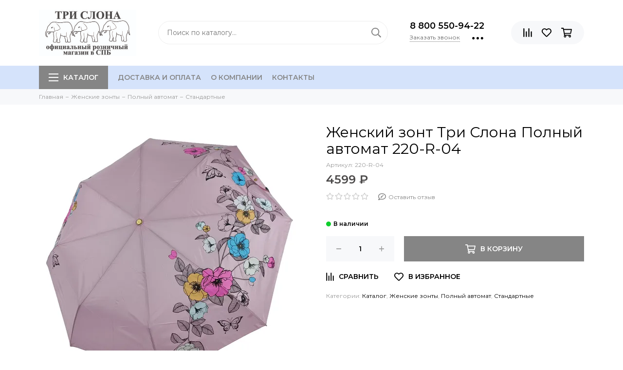

--- FILE ---
content_type: text/html; charset=utf-8
request_url: https://trislonaspb.ru/product/zhenskiy-zont-tri-slona-risunok-menyaet-tsvet-rozovyy-polnyy-avtomat-220-r-04
body_size: 19683
content:
<!doctype html><html lang="ru" xml:lang="ru" xmlns="http://www.w3.org/1999/xhtml"><head><meta data-config="{&quot;product_id&quot;:204371555}" name="page-config" content="" /><meta data-config="{&quot;money_with_currency_format&quot;:{&quot;delimiter&quot;:&quot;&quot;,&quot;separator&quot;:&quot;.&quot;,&quot;format&quot;:&quot;%n %u&quot;,&quot;unit&quot;:&quot;\u0026#8381;&quot;,&quot;show_price_without_cents&quot;:1},&quot;currency_code&quot;:&quot;RUR&quot;,&quot;currency_iso_code&quot;:&quot;RUB&quot;,&quot;default_currency&quot;:{&quot;title&quot;:&quot;Российский рубль&quot;,&quot;code&quot;:&quot;RUR&quot;,&quot;rate&quot;:1.0,&quot;format_string&quot;:&quot;%n %u&quot;,&quot;unit&quot;:&quot;\u0026#8381;&quot;,&quot;price_separator&quot;:&quot;&quot;,&quot;is_default&quot;:true,&quot;price_delimiter&quot;:&quot;&quot;,&quot;show_price_with_delimiter&quot;:false,&quot;show_price_without_cents&quot;:true},&quot;facebook&quot;:{&quot;pixelActive&quot;:false,&quot;currency_code&quot;:&quot;RUB&quot;,&quot;use_variants&quot;:null},&quot;vk&quot;:{&quot;pixel_active&quot;:null,&quot;price_list_id&quot;:null},&quot;new_ya_metrika&quot;:true,&quot;ecommerce_data_container&quot;:&quot;dataLayer&quot;,&quot;common_js_version&quot;:null,&quot;vue_ui_version&quot;:null,&quot;feedback_captcha_enabled&quot;:null,&quot;is_minisite&quot;:null,&quot;account_id&quot;:870464,&quot;hide_items_out_of_stock&quot;:true,&quot;forbid_order_over_existing&quot;:true,&quot;minimum_items_price&quot;:null,&quot;enable_comparison&quot;:true,&quot;locale&quot;:&quot;ru&quot;,&quot;client_group&quot;:null,&quot;consent_to_personal_data&quot;:{&quot;active&quot;:false,&quot;obligatory&quot;:true,&quot;description&quot;:&quot;Настоящим подтверждаю, что я ознакомлен и согласен с условиями \u003ca href=&#39;/page/oferta&#39; target=&#39;blank&#39;\u003eоферты и политики конфиденциальности\u003c/a\u003e.&quot;},&quot;recaptcha_key&quot;:&quot;6LfXhUEmAAAAAOGNQm5_a2Ach-HWlFKD3Sq7vfFj&quot;,&quot;recaptcha_key_v3&quot;:&quot;6LcZi0EmAAAAAPNov8uGBKSHCvBArp9oO15qAhXa&quot;,&quot;yandex_captcha_key&quot;:&quot;ysc1_ec1ApqrRlTZTXotpTnO8PmXe2ISPHxsd9MO3y0rye822b9d2&quot;,&quot;checkout_float_order_content_block&quot;:false,&quot;available_products_characteristics_ids&quot;:null,&quot;sber_id_app_id&quot;:&quot;5b5a3c11-72e5-4871-8649-4cdbab3ba9a4&quot;,&quot;theme_generation&quot;:2,&quot;quick_checkout_captcha_enabled&quot;:false,&quot;max_order_lines_count&quot;:500,&quot;sber_bnpl_min_amount&quot;:1000,&quot;sber_bnpl_max_amount&quot;:150000,&quot;counter_settings&quot;:{&quot;data_layer_name&quot;:&quot;dataLayer&quot;,&quot;new_counters_setup&quot;:false,&quot;add_to_cart_event&quot;:true,&quot;remove_from_cart_event&quot;:true,&quot;add_to_wishlist_event&quot;:true},&quot;site_setting&quot;:{&quot;show_cart_button&quot;:true,&quot;show_service_button&quot;:false,&quot;show_marketplace_button&quot;:false,&quot;show_quick_checkout_button&quot;:false},&quot;warehouses&quot;:[],&quot;captcha_type&quot;:&quot;google&quot;}" name="shop-config" content="" /><meta name='js-evnvironment' content='production' /><meta name='default-locale' content='ru' /><meta name='insales-redefined-api-methods' content="[]" /><script type="text/javascript" src="https://static.insales-cdn.com/assets/static-versioned/v3.72/static/libs/lodash/4.17.21/lodash.min.js"></script>
        <!--InsalesCounter -->
        <script type="text/javascript">
        if (typeof(__id) == 'undefined') {
          var __id=870464;

          (function() {
            var ic = document.createElement('script'); ic.type = 'text/javascript'; ic.async = true;
            ic.src = '/javascripts/insales_counter.js?6';
            var s = document.getElementsByTagName('script')[0]; s.parentNode.insertBefore(ic, s);
          })();
        }
        </script>
        <!-- /InsalesCounter -->
<meta charset="utf-8"><meta http-equiv="X-UA-Compatible" content="IE=edge,chrome=1"><meta name="viewport" content="width=device-width, initial-scale=1, maximum-scale=1"><meta name="robots" content="index, follow"><title>Женский зонт Три Слона Полный автомат 220-R-04 - купить по выгодной цене | Зонты Три Слона СПБ</title><meta name="description" content="Предлагаем купить Женский зонт Три Слона Полный автомат 220-R-04.Цена - 4599 &#8381;. Быстрая доставка.☎️ 8 800 550-94-22Смотрите все товары в разделе «Стандартные»"><meta name="keywords" content="Женский зонт Три Слона Полный автомат 220-R-04 - купить по выгодной цене | Зонты Три Слона СПБ"><meta property="og:type" content="website"><link rel="canonical" href="https://trislonaspb.ru/product/zhenskiy-zont-tri-slona-risunok-menyaet-tsvet-rozovyy-polnyy-avtomat-220-r-04"><meta property="og:url" content="https://trislonaspb.ru/product/zhenskiy-zont-tri-slona-risunok-menyaet-tsvet-rozovyy-polnyy-avtomat-220-r-04"><meta property="og:title" content="Женский зонт Три Слона Полный автомат 220-R-04"><meta property="og:description" content=""><meta property="og:image" content="https://static.insales-cdn.com/images/products/1/6393/2359007481/220-R-04.jpg"><link href="https://static.insales-cdn.com/assets/1/4061/1486813/1728660639/favicon.png" rel="shortcut icon" type="image/png" sizes="16x16"><style>.site-loader{position:fixed;z-index:99999999;left:0;top:0;width:100%;height:100%;background:#fff;color:#858585}.layout--loading{width:100%;height:100%;overflow:scroll;overflow-x:hidden;padding:0;margin:0}.lds-ellipsis{position:absolute;width:64px;height:64px;top:50%;left:50%;transform:translate(-50%,-50%)}.lds-ellipsis div{position:absolute;top:27px;width:11px;height:11px;border-radius:50%;background:currentColor;animation-timing-function:cubic-bezier(0,1,1,0)}.lds-ellipsis div:nth-child(1){left:6px;animation:lds-ellipsis1 0.6s infinite}.lds-ellipsis div:nth-child(2){left:6px;animation:lds-ellipsis2 0.6s infinite}.lds-ellipsis div:nth-child(3){left:26px;animation:lds-ellipsis2 0.6s infinite}.lds-ellipsis div:nth-child(4){left:45px;animation:lds-ellipsis3 0.6s infinite}@keyframes lds-ellipsis1{0%{transform:scale(0)}100%{transform:scale(1)}}@keyframes lds-ellipsis3{0%{transform:scale(1)}100%{transform:scale(0)}}@keyframes lds-ellipsis2{0%{transform:translate(0,0)}100%{transform:translate(19px,0)}}</style><meta name="theme-color" content="#858585"><meta name="format-detection" content="telephone=no"><meta name="cmsmagazine" content="325a8bc2477444d381d10a2ed1775a4d"><link rel="alternate" type="application/atom+xml" title="Блог — Зонты Три Слона СПБ" href="https://trislonaspb.ru/blogs/blog.atom"><meta name='product-id' content='204371555' />
</head><body id="body" class="layout layout--loading layout--full"><span class="js-site-loader site-loader"><div class="lds-ellipsis"><div></div><div></div><div></div><div></div></div></span><div class="layout-page"><div id="insales-section-header" class="insales-section insales-section-header"><header><!--noindex--><div class="header-scheme-02"><div class="header-main"><div class="container"><div class="row align-items-center"><div class="col-12 col-sm col-md col-lg-auto text-center text-lg-left"><a href="https://trislonaspb.ru" class="logo"><img src="https://static.insales-cdn.com/assets/1/4061/1486813/1728660639/logo.png" alt="Зонты Три Слона СПБ" class="img-fluid"></a></div><div class="col d-none d-lg-block"><div class="search search--header"><form action="/search" method="get" class="search-form"><input type="search" name="q" class="search-input js-search-input" placeholder="Поиск по каталогу&hellip;" autocomplete="off" required><button type="submit" class="search-button"><span class="far fa-search"></span></button><div class="search-results js-search-results"></div></form></div></div><div class="col-12 col-lg-auto d-none d-lg-block"><div class="header-contacts"><div class="header-contacts-phone"><a href="tel:8800550-94-22" class="js-account-phone">8 800 550-94-22</a></div><div class="row"><div class="col"><span class="js-messages" data-target="callback" data-type="form">Заказать звонок</span></div><div class="col-auto"><div class="user_icons-item js-user_icons-item"><span class="user_icons-icon js-user_icons-icon-contacts"><span class="far fa-ellipsis-h fa-lg"></span></span><div class="user_icons-popup"><div class="popup popup-contacts"><div class="js-popup-contacts"><div class="popup-content-contacts"><div class="row no-gutters popup-content-contacts-item"><div class="col-auto"><span class="far fa-envelope fa-fw"></span></div><div class="col"><a href="mailto:info@trislonaspb.ru">info@trislonaspb.ru</a></div></div><div class="row no-gutters popup-content-contacts-item"><div class="col-auto"><span class="far fa-map-marker fa-fw"></span></div><div class="col"><p><span>Доставка по России</span><span></span></p></div></div><div class="row no-gutters popup-content-contacts-item"><div class="col-auto"><span class="far fa-clock fa-fw"></span></div><div class="col"><p>Будни,&nbsp; с 11:00 до 20:30&nbsp;</p></div></div><div class="row no-gutters"><div class="col-12"><div class="social social--header"><ul class="social-items list-unstyled"><li class="social-item social-item--vk"><a href="http://vk.com/" rel="noopener noreferrer nofollow" target="_blank"><span class="fab fa-vk"></span></a></li><li class="social-item social-item--twitter"><a href="http://twitter.com/" rel="noopener noreferrer nofollow" target="_blank"><span class="fab fa-twitter"></span></a></li><li class="social-item social-item--facebook-f"><a href="http://facebook.com/" rel="noopener noreferrer nofollow" target="_blank"><span class="fab fa-facebook-f"></span></a></li><li class="social-item social-item--instagram"><a href="http://instagram.com/" rel="noopener noreferrer nofollow" target="_blank"><span class="fab fa-instagram"></span></a></li><li class="social-item social-item--youtube"><a href="http://youtube.com/" rel="noopener noreferrer nofollow" target="_blank"><span class="fab fa-youtube"></span></a></li><li class="social-item social-item--odnoklassniki"><a href="http://ok.ru/" rel="noopener noreferrer nofollow" target="_blank"><span class="fab fa-odnoklassniki"></span></a></li><li class="social-item social-item--pinterest"><a href="https://ru.pinterest.com/" rel="noopener noreferrer nofollow" target="_blank"><span class="fab fa-pinterest"></span></a></li><li class="social-item social-item--telegram-plane"><a href="https://t.me/" rel="noopener noreferrer nofollow" target="_blank"><span class="fab fa-telegram-plane"></span></a></li></ul></div></div></div></div></div></div></div></div></div></div></div></div><div class="col-12 col-lg-auto"><div class="user_icons user_icons-main js-clone is-inside" data-clone-target="js-user_icons-clone"><ul class="user_icons-items list-unstyled d-flex d-lg-block"><li class="user_icons-item user_icons-item-menu d-inline-block d-lg-none js-user_icons-item"><button class="user_icons-icon user_icons-icon-menu js-user_icons-icon-menu"><span class="far fa-bars"></span></button><div class="user_icons-popup"><div class="popup js-popup-menu overflow-hidden"><div class="popup-scroll js-popup-scroll"><div class="popup-title">Меню<button class="button button--empty button--icon popup-close js-popup-close"><span class="far fa-times fa-lg"></span></button></div><div class="popup-content popup-content-menu popup-content-search"><div class="search search--popup"><form action="/search" method="get" class="search-form"><input type="search" name="q" class="search-input" placeholder="Поиск по каталогу&hellip;" autocomplete="off" required><button type="submit" class="search-button"><span class="far fa-search"></span></button></form></div></div><ul class="popup-content popup-content-menu js-popup-content-menu"></ul><ul class="popup-content popup-content-menu popup-content-links list-unstyled"><li class="popup-content-link"><a href="/page/delivery">Доставка и оплата</a></li><li class="popup-content-link"><a href="/page/about-us">О компании</a></li><li class="popup-content-link"><a href="/page/contacts">Контакты</a></li></ul><div class="popup-content popup-content-contacts"><div class="row no-gutters popup-content-contacts-item"><div class="col-auto"><span class="far fa-phone fa-fw" data-fa-transform="flip-h"></span></div><div class="col"><a href="tel:8800550-94-22" class="js-account-phone">8 800 550-94-22</a></div></div><div class="row no-gutters popup-content-contacts-item"><div class="col-auto"><span class="far fa-envelope fa-fw"></span></div><div class="col"><a href="mailto:info@trislonaspb.ru">info@trislonaspb.ru</a></div></div><div class="row no-gutters popup-content-contacts-item"><div class="col-auto"><span class="far fa-map-marker fa-fw"></span></div><div class="col"><p><span>Доставка по России</span><span></span></p></div></div><div class="row no-gutters popup-content-contacts-item"><div class="col-auto"><span class="far fa-clock fa-fw"></span></div><div class="col"><p>Будни,&nbsp; с 11:00 до 20:30&nbsp;</p></div></div></div></div></div><div class="popup-shade js-popup-close"></div></div></li><li class="user_icons-item js-user_icons-item"><a href="/compares" class="user_icons-icon js-user_icons-icon-compares"><span class="far fa-align-right" data-fa-transform="rotate-90"></span><span class="bage bage-compares js-bage-compares"></span></a><div class="user_icons-popup"><div class="popup"><div class="popup-title">Сравнение товаров<button class="button button--empty button--icon popup-close js-popup-close"><span class="far fa-times fa-lg"></span></button></div><div class="js-popup-compares"></div></div><div class="popup-shade js-popup-close"></div></div></li><li class="user_icons-item js-user_icons-item"><a href="/page/favorites" class="user_icons-icon js-user_icons-icon-favorites"><span class="far fa-heart"></span><span class="bage bage-favorites js-bage-favorites"></span></a><div class="user_icons-popup"><div class="popup"><div class="popup-title">Избранное<button class="button button--empty button--icon popup-close js-popup-close"><span class="far fa-times fa-lg"></span></button></div><div class="js-popup-favorites"></div></div><div class="popup-shade js-popup-close"></div></div></li><li class="user_icons-item js-user_icons-item"><a href="/cart_items" class="user_icons-icon js-user_icons-icon-cart"><span class="far fa-shopping-cart"></span><span class="bage bage-cart js-bage-cart"></span></a><div class="user_icons-popup"><div class="popup"><div class="popup-title">Корзина<button class="button button--empty button--icon popup-close js-popup-close"><span class="far fa-times fa-lg"></span></button></div><div class="js-popup-cart"></div></div><div class="popup-shade js-popup-close"></div></div></li></ul></div></div></div></div></div></div><!--/noindex--><div class="header-scheme-03 d-none d-lg-block"><div class="header-menu js-header-menu"><div class="container"><div class="row"><div class="col"><nav class="nav"><ul class="nav-items list-unstyled js-nav-items is-overflow"><li class="nav-item nav-item--collections js-nav-item"><a href="/collection/all" class="hamburger-trigger js-nav-collections-trigger" data-target="hamburger"><span class="hamburger hamburger--arrow-down"><span></span><span></span><span></span></span>Каталог</a></li><li class="nav-item js-nav-item"><a href="/page/delivery">Доставка и оплата</a></li><li class="nav-item js-nav-item"><a href="/page/about-us">О компании</a></li><li class="nav-item js-nav-item"><a href="/page/contacts">Контакты</a></li><li class="nav-item nav-item--dropdown js-nav-item--dropdown d-none"><span class="far fa-ellipsis-h fa-lg"></span><div class="user_icons-popup"><div class="popup"><ul class="list-unstyled js-popup-nav"></ul></div></div></li></ul></nav><nav class="nav-collections js-nav-collections js-nav-collections-trigger js-clone" data-target="dorpdown" data-clone-target="js-nav-sidebar-clone"><ul class="list-unstyled"><li data-collection-id="15697627"><a href="/collection/zhenskie-zonty" class="nav-collections-toggle js-nav-collections-toggle nav-collections-toggle--next" data-type="next" data-target="15697627">Женские зонты<span class="nav-arrow-toggle js-nav-arrow-toggle"><span class="far fa-chevron-right"></span></span></a><ul class="list-unstyled"><li class="nav-collections-back d-block d-lg-none"><a href="/collection/zhenskie-zonty" class="nav-collections-toggle js-nav-collections-toggle nav-collections-toggle--back" data-type="back" data-target="15697627"><span class="nav-arrow-toggle"><span class="far fa-chevron-left"></span></span>Назад</a></li><li class="nav-collections-title d-block d-lg-none"><a href="/collection/zhenskie-zonty">Женские зонты</a></li><li data-collection-id="15697633"><a href="/collection/katalog-1-0f8de9" class="nav-collections-toggle js-nav-collections-toggle nav-collections-toggle--next" data-type="next" data-target="15697633">Полный автомат<span class="nav-arrow-toggle js-nav-arrow-toggle"><span class="far fa-chevron-right"></span></span></a><ul class="list-unstyled"><li class="nav-collections-back d-block d-lg-none"><a href="/collection/katalog-1-0f8de9" class="nav-collections-toggle js-nav-collections-toggle nav-collections-toggle--back" data-type="back" data-target="15697633"><span class="nav-arrow-toggle"><span class="far fa-chevron-left"></span></span>Назад</a></li><li class="nav-collections-title d-block d-lg-none"><a href="/collection/katalog-1-0f8de9">Полный автомат</a></li><li data-collection-id="15697647"><a href="/collection/standartnye-2">Стандартные</a></li><li data-collection-id="15697648"><a href="/collection/katalog-1-f36d3a">Усиленные</a></li><li data-collection-id="15697649"><a href="/collection/oblegchyonnye">Облегчённые</a></li></ul></li><li data-collection-id="15697634"><a href="/collection/avtomat">Автомат</a></li><li data-collection-id="15697635"><a href="/collection/mehanicheskie">Механические</a></li><li data-collection-id="15697636"><a href="/collection/trosti">Трости</a></li></ul></li><li data-collection-id="15697631"><a href="/collection/muzhskie-zonty" class="nav-collections-toggle js-nav-collections-toggle nav-collections-toggle--next" data-type="next" data-target="15697631">Мужские зонты<span class="nav-arrow-toggle js-nav-arrow-toggle"><span class="far fa-chevron-right"></span></span></a><ul class="list-unstyled"><li class="nav-collections-back d-block d-lg-none"><a href="/collection/muzhskie-zonty" class="nav-collections-toggle js-nav-collections-toggle nav-collections-toggle--back" data-type="back" data-target="15697631"><span class="nav-arrow-toggle"><span class="far fa-chevron-left"></span></span>Назад</a></li><li class="nav-collections-title d-block d-lg-none"><a href="/collection/muzhskie-zonty">Мужские зонты</a></li><li data-collection-id="15697642"><a href="/collection/polnyy-avtomat" class="nav-collections-toggle js-nav-collections-toggle nav-collections-toggle--next" data-type="next" data-target="15697642">Полный автомат<span class="nav-arrow-toggle js-nav-arrow-toggle"><span class="far fa-chevron-right"></span></span></a><ul class="list-unstyled"><li class="nav-collections-back d-block d-lg-none"><a href="/collection/polnyy-avtomat" class="nav-collections-toggle js-nav-collections-toggle nav-collections-toggle--back" data-type="back" data-target="15697642"><span class="nav-arrow-toggle"><span class="far fa-chevron-left"></span></span>Назад</a></li><li class="nav-collections-title d-block d-lg-none"><a href="/collection/polnyy-avtomat">Полный автомат</a></li><li data-collection-id="15697644"><a href="/collection/standartnye">Стандартные</a></li><li data-collection-id="15697645"><a href="/collection/usilennye">Усиленные</a></li></ul></li><li data-collection-id="46264345"><a href="/collection/mehanika">Механика</a></li><li data-collection-id="15699819"><a href="/collection/trosti-2">Трости</a></li></ul></li><li data-collection-id="15697632"><a href="/collection/detskie-zonty">Детские зонты</a></li><li data-collection-id="15770284"><a href="/collection/upakovka">Упаковка</a></li></ul></nav></div><div class="col col-auto align-self-center"><div class="user_icons user_icons-clone js-user_icons-clone is-inside"></div></div></div></div></div></div></header></div><div id="insales-section-breadcrumb" class="insales-section insales-section-breadcrumb"><div class="breadcrumb-scheme-01"><div class="container"><ul class="breadcrumb list-unstyled" itemscope itemtype="http://schema.org/BreadcrumbList"><li class="breadcrumb-item" itemprop="itemListElement" itemscope itemtype="http://schema.org/ListItem"><a class="breadcrumb-link" href="https://trislonaspb.ru" itemprop="item"><span itemprop="name">Главная</span><meta itemprop="position" content="0"></a></li><li class="breadcrumb-item" itemprop="itemListElement" itemscope itemtype="http://schema.org/ListItem"><a class="breadcrumb-link" href="/collection/zhenskie-zonty" itemprop="item"><span itemprop="name">Женские зонты</span><meta itemprop="position" content="1"></a></li><li class="breadcrumb-item" itemprop="itemListElement" itemscope itemtype="http://schema.org/ListItem"><a class="breadcrumb-link" href="/collection/katalog-1-0f8de9" itemprop="item"><span itemprop="name">Полный автомат</span><meta itemprop="position" content="2"></a></li><li class="breadcrumb-item" itemprop="itemListElement" itemscope itemtype="http://schema.org/ListItem"><a class="breadcrumb-link" href="/collection/standartnye-2" itemprop="item"><span itemprop="name">Стандартные</span><meta itemprop="position" content="3"></a></li></ul></div></div></div><div itemscope itemtype="http://schema.org/Product" data-recently-view="204371555"><div id="insales-section-product" class="insales-section insales-section-product"><div class="container"><div class="row"><div class="col-12 col-lg-6"><div class="product-images js-product-images"><div class="product-image d-none d-md-block"><a href="https://static.insales-cdn.com/images/products/1/6393/2359007481/220-R-04.jpg" class="js-product-image-thumb product-image-thumb product-image-thumb--1x1 product-image-thumb--contain" data-index="1"><span class="product-gallery-thumb-item"><picture><source type="image/webp" data-srcset="https://static.insales-cdn.com/r/KgLp2KngHbs/rs:fit:550:550:1/plain/images/products/1/6393/2359007481/220-R-04.jpg@webp 1x, https://static.insales-cdn.com/r/vzeWj1cllSI/rs:fit:1100:1100:1/plain/images/products/1/6393/2359007481/220-R-04.jpg@webp 2x" class=" lazy"><img data-src="https://static.insales-cdn.com/r/GlxCCfsW550/rs:fit:550:550:1/plain/images/products/1/6393/2359007481/220-R-04.jpg@jpg" class=" lazy" data-srcset="https://static.insales-cdn.com/r/GlxCCfsW550/rs:fit:550:550:1/plain/images/products/1/6393/2359007481/220-R-04.jpg@jpg 1x, https://static.insales-cdn.com/r/343UpKX8vFA/rs:fit:1100:1100:1/plain/images/products/1/6393/2359007481/220-R-04.jpg@jpg 2x" alt="Женский зонт Три Слона Полный автомат 220-R-04"></picture></span></a></div><div class="product-gallery"><div class="js-owl-carousel-gallery owl-carousel owl-gallery"><a href="https://static.insales-cdn.com/images/products/1/6393/2359007481/220-R-04.jpg" class="js-product-gallery-thumb product-gallery-thumb product-gallery-thumb--1x1 product-gallery-thumb--contain is-active" data-index="1" data-name="220-R-04.jpg"><span class="product-gallery-thumb-item"><picture><source type="image/webp" data-srcset="https://static.insales-cdn.com/r/KgLp2KngHbs/rs:fit:550:550:1/plain/images/products/1/6393/2359007481/220-R-04.jpg@webp 1x, https://static.insales-cdn.com/r/vzeWj1cllSI/rs:fit:1100:1100:1/plain/images/products/1/6393/2359007481/220-R-04.jpg@webp 2x" class=" lazy"><img data-src="https://static.insales-cdn.com/r/GlxCCfsW550/rs:fit:550:550:1/plain/images/products/1/6393/2359007481/220-R-04.jpg@jpg" class=" lazy" data-srcset="https://static.insales-cdn.com/r/GlxCCfsW550/rs:fit:550:550:1/plain/images/products/1/6393/2359007481/220-R-04.jpg@jpg 1x, https://static.insales-cdn.com/r/343UpKX8vFA/rs:fit:1100:1100:1/plain/images/products/1/6393/2359007481/220-R-04.jpg@jpg 2x" alt="Женский зонт Три Слона Полный автомат 220-R-04"></picture></span></a><a href="https://static.insales-cdn.com/images/products/1/6417/2359007505/220-R-04-L.jpg" class="js-product-gallery-thumb product-gallery-thumb product-gallery-thumb--1x1 product-gallery-thumb--contain" data-index="2" data-name="220-R-04-L.jpg"><span class="product-gallery-thumb-item"><picture><source type="image/webp" data-srcset="https://static.insales-cdn.com/r/W63Ah18lCPI/rs:fit:550:550:1/plain/images/products/1/6417/2359007505/220-R-04-L.jpg@webp 1x, https://static.insales-cdn.com/r/PNmw9XQR_6M/rs:fit:1100:1100:1/plain/images/products/1/6417/2359007505/220-R-04-L.jpg@webp 2x" class=" lazy"><img data-src="https://static.insales-cdn.com/r/u3WnLr6Ek3Q/rs:fit:550:550:1/plain/images/products/1/6417/2359007505/220-R-04-L.jpg@jpg" class=" lazy" data-srcset="https://static.insales-cdn.com/r/u3WnLr6Ek3Q/rs:fit:550:550:1/plain/images/products/1/6417/2359007505/220-R-04-L.jpg@jpg 1x, https://static.insales-cdn.com/r/PnaoVoNo22Y/rs:fit:1100:1100:1/plain/images/products/1/6417/2359007505/220-R-04-L.jpg@jpg 2x" alt="Женский зонт Три Слона Полный автомат 220-R-04"></picture></span></a><a href="https://static.insales-cdn.com/images/products/1/8142/350855118/220-R-R.jpg" class="js-product-gallery-thumb product-gallery-thumb product-gallery-thumb--1x1 product-gallery-thumb--contain" data-index="3" data-name="220-R-R.jpg"><span class="product-gallery-thumb-item"><picture><source type="image/webp" data-srcset="https://static.insales-cdn.com/r/z_2m8NlxaR0/rs:fit:550:550:1/plain/images/products/1/8142/350855118/220-R-R.jpg@webp 1x, https://static.insales-cdn.com/r/fUYCsQqNPbA/rs:fit:1100:1100:1/plain/images/products/1/8142/350855118/220-R-R.jpg@webp 2x" class=" lazy"><img data-src="https://static.insales-cdn.com/r/vIbVEPv29Lg/rs:fit:550:550:1/plain/images/products/1/8142/350855118/220-R-R.jpg@jpg" class=" lazy" data-srcset="https://static.insales-cdn.com/r/vIbVEPv29Lg/rs:fit:550:550:1/plain/images/products/1/8142/350855118/220-R-R.jpg@jpg 1x, https://static.insales-cdn.com/r/WnefSf6kaaE/rs:fit:1100:1100:1/plain/images/products/1/8142/350855118/220-R-R.jpg@jpg 2x" alt="Женский зонт Три Слона Полный автомат 220-R-04"></picture></span></a><a href="https://static.insales-cdn.com/images/products/1/6441/2359007529/birka.jpg" class="js-product-gallery-thumb product-gallery-thumb product-gallery-thumb--1x1 product-gallery-thumb--contain" data-index="4" data-name="birka.jpg"><span class="product-gallery-thumb-item"><picture><source type="image/webp" data-srcset="https://static.insales-cdn.com/r/Vn2J9tUfIUQ/rs:fit:550:550:1/plain/images/products/1/6441/2359007529/birka.jpg@webp 1x, https://static.insales-cdn.com/r/OtmhAfyoQaY/rs:fit:1100:1100:1/plain/images/products/1/6441/2359007529/birka.jpg@webp 2x" class=" lazy"><img data-src="https://static.insales-cdn.com/r/ThCHU3uy2V4/rs:fit:550:550:1/plain/images/products/1/6441/2359007529/birka.jpg@jpg" class=" lazy" data-srcset="https://static.insales-cdn.com/r/ThCHU3uy2V4/rs:fit:550:550:1/plain/images/products/1/6441/2359007529/birka.jpg@jpg 1x, https://static.insales-cdn.com/r/u7AsGS7WTRQ/rs:fit:1100:1100:1/plain/images/products/1/6441/2359007529/birka.jpg@jpg 2x" alt="Женский зонт Три Слона Полный автомат 220-R-04"></picture></span></a></div></div><div class="hidden" hidden><a href="https://static.insales-cdn.com/images/products/1/6393/2359007481/220-R-04.jpg" class="js-product-gallery-thumb-1" data-fancybox="gallery" data-caption="Женский зонт Три Слона Полный автомат 220-R-04"></a><a href="https://static.insales-cdn.com/images/products/1/6417/2359007505/220-R-04-L.jpg" class="js-product-gallery-thumb-2" data-fancybox="gallery" data-caption="Женский зонт Три Слона Полный автомат 220-R-04"></a><a href="https://static.insales-cdn.com/images/products/1/8142/350855118/220-R-R.jpg" class="js-product-gallery-thumb-3" data-fancybox="gallery" data-caption="Женский зонт Три Слона Полный автомат 220-R-04"></a><a href="https://static.insales-cdn.com/images/products/1/6441/2359007529/birka.jpg" class="js-product-gallery-thumb-4" data-fancybox="gallery" data-caption="Женский зонт Три Слона Полный автомат 220-R-04"></a></div></div></div><div class="col-12 col-lg-6"><div class="product-data"><form action="/cart_items" method="post" data-product-id="204371555" data-main-form><span class="product-labels"></span><div class="product-head"><h1 class="product-title" itemprop="name">Женский зонт Три Слона Полный автомат 220-R-04</h1></div><div class="js-product-variants-data product-variants-data"><div class="product-sku">Артикул: <span class="js-product-sku" itemprop="sku">220-R-04</span></div><meta itemprop="image" content="https://static.insales-cdn.com/images/products/1/6393/2359007481/220-R-04.jpg"><div itemprop="offers" itemscope itemtype="http://schema.org/Offer"><meta itemprop="price" content="4599.0"><meta itemprop="priceCurrency" content="RUB"><link itemprop="availability" href="http://schema.org/InStock"><link itemprop="url" href="https://trislonaspb.ru/product/zhenskiy-zont-tri-slona-risunok-menyaet-tsvet-rozovyy-polnyy-avtomat-220-r-04"></div><div class="product-prices"><span class="product-price js-product-price">4599 &#8381;</span><span class="product-old_price js-product-old_price" style="display: none;"></span></div><div class="product-rating"><div class="rating"><a href="#review_form" class="js-rating-link"><span class="rating-item rating-item--unactive"><span class="far fa-star"></span></span><span class="rating-item rating-item--unactive"><span class="far fa-star"></span></span><span class="rating-item rating-item--unactive"><span class="far fa-star"></span></span><span class="rating-item rating-item--unactive"><span class="far fa-star"></span></span><span class="rating-item rating-item--unactive"><span class="far fa-star"></span></span><span class="rating-link"><span class="far fa-comment-edit fa-lg"></span>Оставить отзыв</span></a></div></div><div class="product-form"><input type="hidden" name="variant_id" value="348566879"><div class="product-available js-product-available" data-text-available="В наличии" data-text-soldout="Нет в наличии"></div><div class="product-buttons js-product-buttons"><div class="product-buttons-types"><div class="row"><div class="col col-auto"><div class="product-quantity"><div class="row no-gutters" data-quantity><div class="col col-auto"><button type="button" data-quantity-change="-1" class="button button--counter button--icon button--large"><span class="far fa-minus"></span></button></div><div class="col"><input type="text" name="quantity" value="1" min="1" autocomplete="off" class="input input--counter input--large"></div><div class="col col-auto"><button type="button" data-quantity-change="1" class="button button--counter button--icon button--large"><span class="far fa-plus"></span></button></div></div></div></div><div class="col"><div class="product-add"><button type="submit" class="button button--primary button--block button--large" data-item-add><span class="far fa-shopping-cart fa-lg"></span><span>В корзину</span></button></div></div></div></div><div class="product-buttons-status product-buttons-status--soldout"><span class="far fa-exclamation-triangle fa-3x"></span><span>Товар распродан</span></div></div></div></div></form><div class="product-extras"><div class="row"><div class="col-auto"><button type="button" class="button button--empty button--icon button--compares" data-compare-add="204371555"><span class="far fa-align-right fa-lg" data-fa-transform="rotate-90"></span><span data-text-first="Сравнить" data-text-second="В сравнении"></span></button><span class="button button--empty button--icon">&nbsp;</span><button type="button" class="button button--empty button--icon button--favorites" data-favorites-trigger="204371555"><span class="far fa-heart fa-lg"></span><span data-text-first="В избранное" data-text-second="В избранном"></span></button></div></div></div><div class="product-collections">Категории: <a href="/collection/all">Каталог</a>, <a href="/collection/zhenskie-zonty">Женские зонты</a>, <a href="/collection/katalog-1-0f8de9">Полный автомат</a>, <a href="/collection/standartnye-2">Стандартные</a></div></div></div></div></div></div><div id="insales-section-tabs" class="insales-section insales-section-tabs"><div class="container"><div class="row"><div class="col-12"><div class="tabs"><div class="row no-gutters justify-content-center tabs-list"><div class="col-auto js-tabs-list-item tabs-list-item is-active" data-target="properties"><span class="far fa-sliders-h fa-lg"></span>ХАРАКТЕРИСТИКИ</div><div class="col-auto js-tabs-list-item tabs-list-item" data-target="reviews"><span class="far fa-comment-lines fa-lg"></span>ОТЗЫВЫ <sup>0</sup></div></div><div class="js-tabs-content tabs-content is-active" data-tab="properties"><div class="product-properties"><dl class="row align-items-end product-properties-item d-inline-flex"><dt class="col-6 align-self-start"><span>Антиветер</span></dt><dd class="col-6">Да</dd></dl><dl class="row align-items-end product-properties-item d-inline-flex"><dt class="col-6 align-self-start"><span>Вес, г</span></dt><dd class="col-6">450</dd></dl><dl class="row align-items-end product-properties-item d-inline-flex"><dt class="col-6 align-self-start"><span>Гарантия</span></dt><dd class="col-6">6 месяцев</dd></dl><dl class="row align-items-end product-properties-item d-inline-flex"><dt class="col-6 align-self-start"><span>Диаметр купола, см.</span></dt><dd class="col-6">104</dd></dl><dl class="row align-items-end product-properties-item d-inline-flex"><dt class="col-6 align-self-start"><span>Длина в сложенном состоянии, см.</span></dt><dd class="col-6">30</dd></dl><dl class="row align-items-end product-properties-item d-inline-flex"><dt class="col-6 align-self-start"><span>Количество сложений</span></dt><dd class="col-6">3</dd></dl><dl class="row align-items-end product-properties-item d-inline-flex"><dt class="col-6 align-self-start"><span>Количество спиц</span></dt><dd class="col-6">8</dd></dl><dl class="row align-items-end product-properties-item d-inline-flex"><dt class="col-6 align-self-start"><span>Конструкция</span></dt><dd class="col-6">Складной</dd></dl><dl class="row align-items-end product-properties-item d-inline-flex"><dt class="col-6 align-self-start"><span>Материал купола</span></dt><dd class="col-6">Полиэстер</dd></dl><dl class="row align-items-end product-properties-item d-inline-flex"><dt class="col-6 align-self-start"><span>Материал ручки</span></dt><dd class="col-6">Прорезиненная</dd></dl><dl class="row align-items-end product-properties-item d-inline-flex"><dt class="col-6 align-self-start"><span>Механизм</span></dt><dd class="col-6">Полный автомат</dd></dl><dl class="row align-items-end product-properties-item d-inline-flex"><dt class="col-6 align-self-start"><span>Облегченный</span></dt><dd class="col-6">Нет</dd></dl><dl class="row align-items-end product-properties-item d-inline-flex"><dt class="col-6 align-self-start"><span>Основной цвет</span></dt><dd class="col-6">Розовый</dd></dl><dl class="row align-items-end product-properties-item d-inline-flex"><dt class="col-6 align-self-start"><span>Особенности</span></dt><dd class="col-6">При намокании белые цветы становятся цветными</dd></dl><dl class="row align-items-end product-properties-item d-inline-flex"><dt class="col-6 align-self-start"><span>Принадлежность</span></dt><dd class="col-6">Женский</dd></dl><dl class="row align-items-end product-properties-item d-inline-flex"><dt class="col-6 align-self-start"><span>Производитель</span></dt><dd class="col-6">Три Слона</dd></dl><dl class="row align-items-end product-properties-item d-inline-flex"><dt class="col-6 align-self-start"><span>Рисунок</span></dt><dd class="col-6">Цветы</dd></dl><dl class="row align-items-end product-properties-item d-inline-flex"><dt class="col-6 align-self-start"><span>Страна бренда</span></dt><dd class="col-6">Япония</dd></dl><dl class="row align-items-end product-properties-item d-inline-flex"><dt class="col-6 align-self-start"><span>Тип ручки</span></dt><dd class="col-6">Прямая</dd></dl><dl class="row align-items-end product-properties-item d-inline-flex"><dt class="col-6 align-self-start"><span>Категория Авито</span></dt><dd class="col-6">Одежда, обувь, аксессуары</dd></dl><dl class="row align-items-end product-properties-item d-inline-flex"><dt class="col-6 align-self-start"><span>Тип товара Авито</span></dt><dd class="col-6">Аксессуары</dd></dl></div></div><div class="js-tabs-content tabs-content" data-tab="reviews"><div class="product_reviews"><div class="row"><div class="col-12 col-lg-7"><div class="alert alert--default"><div class="row no-gutters align-items-center"><div class="col-auto"><span class="far fa-pencil fa-2x" data-fa-transform="flip-h"></span></div><div class="col">Здесь еще никто не оставлял отзывы. Вы можете быть первым!</div></div></div></div><div class="col-12 col-lg-5"><form class="review-form" method="post" action="/product/zhenskiy-zont-tri-slona-risunok-menyaet-tsvet-rozovyy-polnyy-avtomat-220-r-04/reviews#review_form" enctype="multipart/form-data"><div class="form"><div class="alert alert--default"><div class="row no-gutters align-items-center"><div class="col-auto"><span class="far fa-info-square fa-2x"></span></div><div class="col">Перед публикацией отзывы проходят модерацию.</div></div></div><div class="form-item"><label>Ваша оценка</label><div class="review-rating js-rating"><input type="hidden" name="review[rating]" value="" data-rating-input><span class="rating-item rating-item--star rating-item--unactive" data-rating-star data-rating-rate="1"><span class="fas fa-star"></span></span><span class="rating-item rating-item--star rating-item--unactive" data-rating-star data-rating-rate="2"><span class="fas fa-star"></span></span><span class="rating-item rating-item--star rating-item--unactive" data-rating-star data-rating-rate="3"><span class="fas fa-star"></span></span><span class="rating-item rating-item--star rating-item--unactive" data-rating-star data-rating-rate="4"><span class="fas fa-star"></span></span><span class="rating-item rating-item--star rating-item--unactive" data-rating-star data-rating-rate="5"><span class="fas fa-star"></span></span><span class="rating-item rating-item--reset" data-rating-reset><span class="far fa-times-circle"></span></span></div></div><div class="form-item"><label for="review-author">Представьтесь, пожалуйста <span class="required">*</span></label><input type="text" id="review-author" name="review[author]" value="" class="input input--medium input--block" required></div><div class="form-item"><label for="review-email">Электронная почта <span class="required">*</span></label><input type="email" id="review-email" name="review[email]" value="" class="input input--medium input--block" required></div><div class="form-item"><label for="review-content">Ваш отзыв <span class="required">*</span></label><textarea id="review-content" name="review[content]" cols="32" rows="4" class="input input--medium input--block" required></textarea></div><div class="form-item"><script src='https://www.google.com/recaptcha/api.js?hl=ru' async defer></script><div class='g-recaptcha' data-sitekey='6LfXhUEmAAAAAOGNQm5_a2Ach-HWlFKD3Sq7vfFj' data-callback='onReCaptchaSuccess'></div></div><div class="form-item form-item-submit"><div class="row"><div class="col-auto"><button type="submit" class="button button--secondary">Отправить</button></div><div class="col"><div class="form-item-privacy"><p>Нажимая на кнопку &laquo;Отправить&raquo; вы принимаете условия <a href="/page/oferta" target="_blank">Публичной оферты</a>.</p></div></div></div></div></div></form></div></div></div></div></div></div></div></div></div></div><div id="insales-section-products--similar_products" class="insales-section insales-section-products insales-section-products--similar_products"><div class="products"><div class="container"><div class="section-title products-title text-center text-lg-left">Аналогичные товары</div><div class="js-owl-carousel-products-slider products-slider owl-carousel owl-products-slider"><div class="products-slider-item"><div class="product_card product_card--shadow"><form action="/cart_items" method="post"><input type="hidden" name="variant_id" value="348566889"><input type="hidden" name="quantity" value="1"><a href="/product/zhenskiy-zont-tri-slona-risunok-menyaet-tsvet-chyornyy-polnyy-avtomat-220-r-05" class="product_card-thumb product_card-thumb--1x1 product_card-thumb--contain"><span class="product_card-thumb-item product_card-thumb-item--first"><picture><source type="image/webp" data-srcset="https://static.insales-cdn.com/r/TfxbwToKK-E/rs:fit:360:360:1/plain/images/products/1/6505/2359007593/large_220-R-05.jpg@webp 1x, https://static.insales-cdn.com/r/gxKK-nbMJIk/rs:fit:720:720:1/plain/images/products/1/6505/2359007593/220-R-05.jpg@webp 2x" class="product_card-image lazy"><img data-src="https://static.insales-cdn.com/r/zk6i_QBDs3c/rs:fit:360:360:1/plain/images/products/1/6505/2359007593/large_220-R-05.jpg@jpg" class="product_card-image lazy" data-srcset="https://static.insales-cdn.com/r/zk6i_QBDs3c/rs:fit:360:360:1/plain/images/products/1/6505/2359007593/large_220-R-05.jpg@jpg 1x, https://static.insales-cdn.com/r/ZciatA_CAcE/rs:fit:720:720:1/plain/images/products/1/6505/2359007593/220-R-05.jpg@jpg 2x" alt="Женский зонт Три Слона Полный автомат 220-R-05"></picture></span><span class="product_card-thumb-item product_card-thumb-item--second"><picture><source type="image/webp" data-srcset="https://static.insales-cdn.com/r/8PEUvRyStHo/rs:fit:360:360:1/plain/images/products/1/6513/2359007601/large_220-R-05-L.jpg@webp 1x, https://static.insales-cdn.com/r/YptagbXM6pU/rs:fit:720:720:1/plain/images/products/1/6513/2359007601/220-R-05-L.jpg@webp 2x" class="product_card-image lazy"><img data-src="https://static.insales-cdn.com/r/zRJBiwVLaQ0/rs:fit:360:360:1/plain/images/products/1/6513/2359007601/large_220-R-05-L.jpg@jpg" class="product_card-image lazy" data-srcset="https://static.insales-cdn.com/r/zRJBiwVLaQ0/rs:fit:360:360:1/plain/images/products/1/6513/2359007601/large_220-R-05-L.jpg@jpg 1x, https://static.insales-cdn.com/r/4FLJ1fApYI8/rs:fit:720:720:1/plain/images/products/1/6513/2359007601/220-R-05-L.jpg@jpg 2x" alt="Женский зонт Три Слона Полный автомат 220-R-05"></picture></span><span class="product_card-labels"></span></a><div class="product_card-title"><a href="/product/zhenskiy-zont-tri-slona-risunok-menyaet-tsvet-chyornyy-polnyy-avtomat-220-r-05">Женский зонт Три Слона Полный автомат 220-R-05</a></div><div class="product_card-prices"><span class="product_card-price">4399 &#8381;</span></div><div class="product_card-add row no-gutters"><div class="col"><button type="submit" class="button button--icon button--small button--empty button--empty--inverse" data-item-add><span class="far fa-shopping-cart fa-lg"></span><span>В корзину</span></button></div><div class="col col-auto"><button type="button" class="button button--empty button--small button--icon button--compares" data-compare-add="204371564"><span class="far fa-align-right fa-lg" data-fa-transform="rotate-90"></span></button><button type="button" class="button button--empty button--small button--icon button--favorites" data-favorites-trigger="204371564"><span class="far fa-heart fa-lg"></span></button></div></div></form></div></div><div class="products-slider-item"><div class="product_card product_card--shadow"><form action="/cart_items" method="post"><input type="hidden" name="variant_id" value="348566912"><input type="hidden" name="quantity" value="1"><a href="/product/zhenskiy-zont-tri-slona-risunok-menyaet-tsvet-bezhevyy-polnyy-avtomat-220-r-06" class="product_card-thumb product_card-thumb--1x1 product_card-thumb--contain"><span class="product_card-thumb-item product_card-thumb-item--first"><picture><source type="image/webp" data-srcset="https://static.insales-cdn.com/r/FVwmExIaE8o/rs:fit:360:360:1/plain/images/products/1/6561/2359007649/large_220-R-06.jpg@webp 1x, https://static.insales-cdn.com/r/8wHLde2kZpk/rs:fit:720:720:1/plain/images/products/1/6561/2359007649/220-R-06.jpg@webp 2x" class="product_card-image lazy"><img data-src="https://static.insales-cdn.com/r/zAEhpH4S1ag/rs:fit:360:360:1/plain/images/products/1/6561/2359007649/large_220-R-06.jpg@jpg" class="product_card-image lazy" data-srcset="https://static.insales-cdn.com/r/zAEhpH4S1ag/rs:fit:360:360:1/plain/images/products/1/6561/2359007649/large_220-R-06.jpg@jpg 1x, https://static.insales-cdn.com/r/vyI_0k1C124/rs:fit:720:720:1/plain/images/products/1/6561/2359007649/220-R-06.jpg@jpg 2x" alt="Женский зонт Три Слона Полный автомат 220-R-06"></picture></span><span class="product_card-thumb-item product_card-thumb-item--second"><picture><source type="image/webp" data-srcset="https://static.insales-cdn.com/r/oatwy89UNo4/rs:fit:360:360:1/plain/images/products/1/6569/2359007657/large_220-R-06-L.jpg@webp 1x, https://static.insales-cdn.com/r/gFVDv4WABPA/rs:fit:720:720:1/plain/images/products/1/6569/2359007657/220-R-06-L.jpg@webp 2x" class="product_card-image lazy"><img data-src="https://static.insales-cdn.com/r/c2G_-8N8_a0/rs:fit:360:360:1/plain/images/products/1/6569/2359007657/large_220-R-06-L.jpg@jpg" class="product_card-image lazy" data-srcset="https://static.insales-cdn.com/r/c2G_-8N8_a0/rs:fit:360:360:1/plain/images/products/1/6569/2359007657/large_220-R-06-L.jpg@jpg 1x, https://static.insales-cdn.com/r/cYA2rvXWuIA/rs:fit:720:720:1/plain/images/products/1/6569/2359007657/220-R-06-L.jpg@jpg 2x" alt="Женский зонт Три Слона Полный автомат 220-R-06"></picture></span><span class="product_card-labels"></span></a><div class="product_card-title"><a href="/product/zhenskiy-zont-tri-slona-risunok-menyaet-tsvet-bezhevyy-polnyy-avtomat-220-r-06">Женский зонт Три Слона Полный автомат 220-R-06</a></div><div class="product_card-prices"><span class="product_card-price">4599 &#8381;</span></div><div class="product_card-add row no-gutters"><div class="col"><button type="submit" class="button button--icon button--small button--empty button--empty--inverse" data-item-add><span class="far fa-shopping-cart fa-lg"></span><span>В корзину</span></button></div><div class="col col-auto"><button type="button" class="button button--empty button--small button--icon button--compares" data-compare-add="204371577"><span class="far fa-align-right fa-lg" data-fa-transform="rotate-90"></span></button><button type="button" class="button button--empty button--small button--icon button--favorites" data-favorites-trigger="204371577"><span class="far fa-heart fa-lg"></span></button></div></div></form></div></div><div class="products-slider-item"><div class="product_card product_card--shadow"><form action="/cart_items" method="post"><input type="hidden" name="variant_id" value="348566930"><input type="hidden" name="quantity" value="1"><a href="/product/zhenskiy-zont-tri-slona-risunok-menyaet-tsvet-goluboy-polnyy-avtomat-220-r-07" class="product_card-thumb product_card-thumb--1x1 product_card-thumb--contain"><span class="product_card-thumb-item product_card-thumb-item--first"><picture><source type="image/webp" data-srcset="https://static.insales-cdn.com/r/3roc0Zhekrg/rs:fit:360:360:1/plain/images/products/1/7129/2359008217/large_220-R-07.jpg@webp 1x, https://static.insales-cdn.com/r/sEerNOByBBw/rs:fit:720:720:1/plain/images/products/1/7129/2359008217/220-R-07.jpg@webp 2x" class="product_card-image lazy"><img data-src="https://static.insales-cdn.com/r/3Q3mtKIYrzk/rs:fit:360:360:1/plain/images/products/1/7129/2359008217/large_220-R-07.jpg@jpg" class="product_card-image lazy" data-srcset="https://static.insales-cdn.com/r/3Q3mtKIYrzk/rs:fit:360:360:1/plain/images/products/1/7129/2359008217/large_220-R-07.jpg@jpg 1x, https://static.insales-cdn.com/r/5ODxFNUtEf8/rs:fit:720:720:1/plain/images/products/1/7129/2359008217/220-R-07.jpg@jpg 2x" alt="Женский зонт Три Слона Полный автомат 220-R-07"></picture></span><span class="product_card-thumb-item product_card-thumb-item--second"><picture><source type="image/webp" data-srcset="https://static.insales-cdn.com/r/_EkLvG6nhhY/rs:fit:360:360:1/plain/images/products/1/7169/2359008257/large_220-R-07-L.jpg@webp 1x, https://static.insales-cdn.com/r/cEpZ36tGB4w/rs:fit:720:720:1/plain/images/products/1/7169/2359008257/220-R-07-L.jpg@webp 2x" class="product_card-image lazy"><img data-src="https://static.insales-cdn.com/r/VnQKOu3jVCQ/rs:fit:360:360:1/plain/images/products/1/7169/2359008257/large_220-R-07-L.jpg@jpg" class="product_card-image lazy" data-srcset="https://static.insales-cdn.com/r/VnQKOu3jVCQ/rs:fit:360:360:1/plain/images/products/1/7169/2359008257/large_220-R-07-L.jpg@jpg 1x, https://static.insales-cdn.com/r/3tLDZdcmdSw/rs:fit:720:720:1/plain/images/products/1/7169/2359008257/220-R-07-L.jpg@jpg 2x" alt="Женский зонт Три Слона Полный автомат 220-R-07"></picture></span><span class="product_card-labels"></span></a><div class="product_card-title"><a href="/product/zhenskiy-zont-tri-slona-risunok-menyaet-tsvet-goluboy-polnyy-avtomat-220-r-07">Женский зонт Три Слона Полный автомат 220-R-07</a></div><div class="product_card-prices"><span class="product_card-price">4599 &#8381;</span></div><div class="product_card-add row no-gutters"><div class="col"><button type="submit" class="button button--icon button--small button--empty button--empty--inverse" data-item-add><span class="far fa-shopping-cart fa-lg"></span><span>В корзину</span></button></div><div class="col col-auto"><button type="button" class="button button--empty button--small button--icon button--compares" data-compare-add="204371587"><span class="far fa-align-right fa-lg" data-fa-transform="rotate-90"></span></button><button type="button" class="button button--empty button--small button--icon button--favorites" data-favorites-trigger="204371587"><span class="far fa-heart fa-lg"></span></button></div></div></form></div></div><div class="products-slider-item"><div class="product_card product_card--shadow"><form action="/cart_items" method="post"><input type="hidden" name="variant_id" value="348566953"><input type="hidden" name="quantity" value="1"><a href="/product/zhenskiy-zont-tri-slona-risunok-menyaet-tsvet-siniy-polnyy-avtomat-220-r-08" class="product_card-thumb product_card-thumb--1x1 product_card-thumb--contain"><span class="product_card-thumb-item product_card-thumb-item--first"><picture><source type="image/webp" data-srcset="https://static.insales-cdn.com/r/oT7CYb1yG0E/rs:fit:360:360:1/plain/images/products/1/8105/2359009193/large_220-R-08.jpg@webp 1x, https://static.insales-cdn.com/r/tXwRfn_xNvM/rs:fit:720:720:1/plain/images/products/1/8105/2359009193/220-R-08.jpg@webp 2x" class="product_card-image lazy"><img data-src="https://static.insales-cdn.com/r/EiLBDMPx9PM/rs:fit:360:360:1/plain/images/products/1/8105/2359009193/large_220-R-08.jpg@jpg" class="product_card-image lazy" data-srcset="https://static.insales-cdn.com/r/EiLBDMPx9PM/rs:fit:360:360:1/plain/images/products/1/8105/2359009193/large_220-R-08.jpg@jpg 1x, https://static.insales-cdn.com/r/D13DRMYLJLY/rs:fit:720:720:1/plain/images/products/1/8105/2359009193/220-R-08.jpg@jpg 2x" alt="Женский зонт Три Слона Полный автомат 220-R-08"></picture></span><span class="product_card-thumb-item product_card-thumb-item--second"><picture><source type="image/webp" data-srcset="https://static.insales-cdn.com/r/A5iJ84rlJ30/rs:fit:360:360:1/plain/images/products/1/8177/2359009265/large_220-R-08-L.jpg@webp 1x, https://static.insales-cdn.com/r/164cdbymbnI/rs:fit:720:720:1/plain/images/products/1/8177/2359009265/220-R-08-L.jpg@webp 2x" class="product_card-image lazy"><img data-src="https://static.insales-cdn.com/r/JzQSd91VN98/rs:fit:360:360:1/plain/images/products/1/8177/2359009265/large_220-R-08-L.jpg@jpg" class="product_card-image lazy" data-srcset="https://static.insales-cdn.com/r/JzQSd91VN98/rs:fit:360:360:1/plain/images/products/1/8177/2359009265/large_220-R-08-L.jpg@jpg 1x, https://static.insales-cdn.com/r/sRrQ3Gja8wE/rs:fit:720:720:1/plain/images/products/1/8177/2359009265/220-R-08-L.jpg@jpg 2x" alt="Женский зонт Три Слона Полный автомат 220-R-08"></picture></span><span class="product_card-labels"></span></a><div class="product_card-title"><a href="/product/zhenskiy-zont-tri-slona-risunok-menyaet-tsvet-siniy-polnyy-avtomat-220-r-08">Женский зонт Три Слона Полный автомат 220-R-08</a></div><div class="product_card-prices"><span class="product_card-price">4599 &#8381;</span></div><div class="product_card-add row no-gutters"><div class="col"><button type="submit" class="button button--icon button--small button--empty button--empty--inverse" data-item-add><span class="far fa-shopping-cart fa-lg"></span><span>В корзину</span></button></div><div class="col col-auto"><button type="button" class="button button--empty button--small button--icon button--compares" data-compare-add="204371601"><span class="far fa-align-right fa-lg" data-fa-transform="rotate-90"></span></button><button type="button" class="button button--empty button--small button--icon button--favorites" data-favorites-trigger="204371601"><span class="far fa-heart fa-lg"></span></button></div></div></form></div></div><div class="products-slider-item"><div class="product_card product_card--shadow"><form action="/cart_items" method="post"><input type="hidden" name="variant_id" value="348560215"><input type="hidden" name="quantity" value="1"><a href="/product/zhenskiy-zont-tri-slona-polnyy-avtomat-198-a-02-8sp-101h30sm-410gr" class="product_card-thumb product_card-thumb--1x1 product_card-thumb--contain"><span class="product_card-thumb-item product_card-thumb-item--first"><picture><source type="image/webp" data-srcset="https://static.insales-cdn.com/r/NcDq5ztM7Cc/rs:fit:360:360:1/plain/images/products/1/6935/350845719/large_198-A-02.jpg@webp 1x, https://static.insales-cdn.com/r/6LqDtEnQTAI/rs:fit:720:720:1/plain/images/products/1/6935/350845719/198-A-02.jpg@webp 2x" class="product_card-image lazy"><img data-src="https://static.insales-cdn.com/r/4pEt1Y64sbI/rs:fit:360:360:1/plain/images/products/1/6935/350845719/large_198-A-02.jpg@jpg" class="product_card-image lazy" data-srcset="https://static.insales-cdn.com/r/4pEt1Y64sbI/rs:fit:360:360:1/plain/images/products/1/6935/350845719/large_198-A-02.jpg@jpg 1x, https://static.insales-cdn.com/r/Gn7tm8hacgs/rs:fit:720:720:1/plain/images/products/1/6935/350845719/198-A-02.jpg@jpg 2x" alt="Женский зонт Три Слона  - Полный автомат 198-A-02"></picture></span><span class="product_card-thumb-item product_card-thumb-item--second"><picture><source type="image/webp" data-srcset="https://static.insales-cdn.com/r/2ENOX6M46SQ/rs:fit:360:360:1/plain/images/products/1/6940/350845724/large_198-A-R.jpg@webp 1x, https://static.insales-cdn.com/r/z1w5S4BATfA/rs:fit:720:720:1/plain/images/products/1/6940/350845724/198-A-R.jpg@webp 2x" class="product_card-image lazy"><img data-src="https://static.insales-cdn.com/r/i6KPqB5qks8/rs:fit:360:360:1/plain/images/products/1/6940/350845724/large_198-A-R.jpg@jpg" class="product_card-image lazy" data-srcset="https://static.insales-cdn.com/r/i6KPqB5qks8/rs:fit:360:360:1/plain/images/products/1/6940/350845724/large_198-A-R.jpg@jpg 1x, https://static.insales-cdn.com/r/l_IRw1K08Ks/rs:fit:720:720:1/plain/images/products/1/6940/350845724/198-A-R.jpg@jpg 2x" alt="Женский зонт Три Слона  - Полный автомат 198-A-02"></picture></span><span class="product_card-labels"></span></a><div class="product_card-title"><a href="/product/zhenskiy-zont-tri-slona-polnyy-avtomat-198-a-02-8sp-101h30sm-410gr">Женский зонт Три Слона  - Полный автомат 198-A-02</a></div><div class="product_card-prices"><span class="product_card-price">3299 &#8381;</span></div><div class="product_card-add row no-gutters"><div class="col"><button type="submit" class="button button--icon button--small button--empty button--empty--inverse" data-item-add><span class="far fa-shopping-cart fa-lg"></span><span>В корзину</span></button></div><div class="col col-auto"><button type="button" class="button button--empty button--small button--icon button--compares" data-compare-add="204366945"><span class="far fa-align-right fa-lg" data-fa-transform="rotate-90"></span></button><button type="button" class="button button--empty button--small button--icon button--favorites" data-favorites-trigger="204366945"><span class="far fa-heart fa-lg"></span></button></div></div></form></div></div><div class="products-slider-item"><div class="product_card product_card--shadow"><form action="/cart_items" method="post"><input type="hidden" name="variant_id" value="348562466"><input type="hidden" name="quantity" value="1"><a href="/product/zhenskiy-zont-tri-slona-goluboy-polnyy-avtomat-198-b-09-8sp-101h30sm-410gr" class="product_card-thumb product_card-thumb--1x1 product_card-thumb--contain"><span class="product_card-thumb-item product_card-thumb-item--first"><picture><source type="image/webp" data-srcset="https://static.insales-cdn.com/r/ryPfO4pA2x0/rs:fit:360:360:1/plain/images/products/1/1659/350848635/large_198-b-r-09.jpg@webp 1x, https://static.insales-cdn.com/r/RyYkCYMvXu8/rs:fit:720:720:1/plain/images/products/1/1659/350848635/198-b-r-09.jpg@webp 2x" class="product_card-image lazy"><img data-src="https://static.insales-cdn.com/r/fxRy8rAcXco/rs:fit:360:360:1/plain/images/products/1/1659/350848635/large_198-b-r-09.jpg@jpg" class="product_card-image lazy" data-srcset="https://static.insales-cdn.com/r/fxRy8rAcXco/rs:fit:360:360:1/plain/images/products/1/1659/350848635/large_198-b-r-09.jpg@jpg 1x, https://static.insales-cdn.com/r/bCJoGXCuQJk/rs:fit:720:720:1/plain/images/products/1/1659/350848635/198-b-r-09.jpg@jpg 2x" alt="Женский зонт Три Слона  - Полный автомат 198-B-09"></picture></span><span class="product_card-thumb-item product_card-thumb-item--second"><picture><source type="image/webp" data-srcset="https://static.insales-cdn.com/r/opkXMO13N_o/rs:fit:360:360:1/plain/images/products/1/1664/350848640/large_198-b-r.jpg@webp 1x, https://static.insales-cdn.com/r/7S0Kkum_PbU/rs:fit:720:720:1/plain/images/products/1/1664/350848640/198-b-r.jpg@webp 2x" class="product_card-image lazy"><img data-src="https://static.insales-cdn.com/r/s3LBgTu-qZo/rs:fit:360:360:1/plain/images/products/1/1664/350848640/large_198-b-r.jpg@jpg" class="product_card-image lazy" data-srcset="https://static.insales-cdn.com/r/s3LBgTu-qZo/rs:fit:360:360:1/plain/images/products/1/1664/350848640/large_198-b-r.jpg@jpg 1x, https://static.insales-cdn.com/r/DiJDeeJMPRg/rs:fit:720:720:1/plain/images/products/1/1664/350848640/198-b-r.jpg@jpg 2x" alt="Женский зонт Три Слона  - Полный автомат 198-B-09"></picture></span><span class="product_card-labels"></span></a><div class="product_card-title"><a href="/product/zhenskiy-zont-tri-slona-goluboy-polnyy-avtomat-198-b-09-8sp-101h30sm-410gr">Женский зонт Три Слона  - Полный автомат 198-B-09</a></div><div class="product_card-prices"><span class="product_card-price">3299 &#8381;</span></div><div class="product_card-add row no-gutters"><div class="col"><button type="submit" class="button button--icon button--small button--empty button--empty--inverse" data-item-add><span class="far fa-shopping-cart fa-lg"></span><span>В корзину</span></button></div><div class="col col-auto"><button type="button" class="button button--empty button--small button--icon button--compares" data-compare-add="204368306"><span class="far fa-align-right fa-lg" data-fa-transform="rotate-90"></span></button><button type="button" class="button button--empty button--small button--icon button--favorites" data-favorites-trigger="204368306"><span class="far fa-heart fa-lg"></span></button></div></div></form></div></div><div class="products-slider-item"><div class="product_card product_card--shadow"><form action="/cart_items" method="post"><input type="hidden" name="variant_id" value="348565235"><input type="hidden" name="quantity" value="1"><a href="/product/zhenskiy-zont-tri-slona-polnyy-avtomat-198-a-01-8sp-101h30sm-410gr" class="product_card-thumb product_card-thumb--1x1 product_card-thumb--contain"><span class="product_card-thumb-item product_card-thumb-item--first"><picture><source type="image/webp" data-srcset="https://static.insales-cdn.com/r/MCvw3tcNKzk/rs:fit:360:360:1/plain/images/products/1/5745/350852721/large_198-A-01.jpg@webp 1x, https://static.insales-cdn.com/r/ZbNJ4NEgs94/rs:fit:720:720:1/plain/images/products/1/5745/350852721/198-A-01.jpg@webp 2x" class="product_card-image lazy"><img data-src="https://static.insales-cdn.com/r/D0VpRkLIu3I/rs:fit:360:360:1/plain/images/products/1/5745/350852721/large_198-A-01.jpg@jpg" class="product_card-image lazy" data-srcset="https://static.insales-cdn.com/r/D0VpRkLIu3I/rs:fit:360:360:1/plain/images/products/1/5745/350852721/large_198-A-01.jpg@jpg 1x, https://static.insales-cdn.com/r/3KGFXXimq6k/rs:fit:720:720:1/plain/images/products/1/5745/350852721/198-A-01.jpg@jpg 2x" alt="Женский зонт Три Слона  - Полный автомат 198-A-01"></picture></span><span class="product_card-thumb-item product_card-thumb-item--second"><picture><source type="image/webp" data-srcset="https://static.insales-cdn.com/r/xasO0vd3VIU/rs:fit:360:360:1/plain/images/products/1/5747/350852723/large_198-A-R.jpg@webp 1x, https://static.insales-cdn.com/r/hh4hFAzfTn4/rs:fit:720:720:1/plain/images/products/1/5747/350852723/198-A-R.jpg@webp 2x" class="product_card-image lazy"><img data-src="https://static.insales-cdn.com/r/IdCPP03cCSE/rs:fit:360:360:1/plain/images/products/1/5747/350852723/large_198-A-R.jpg@jpg" class="product_card-image lazy" data-srcset="https://static.insales-cdn.com/r/IdCPP03cCSE/rs:fit:360:360:1/plain/images/products/1/5747/350852723/large_198-A-R.jpg@jpg 1x, https://static.insales-cdn.com/r/tdtTSL-R4LY/rs:fit:720:720:1/plain/images/products/1/5747/350852723/198-A-R.jpg@jpg 2x" alt="Женский зонт Три Слона  - Полный автомат 198-A-01"></picture></span><span class="product_card-labels"></span></a><div class="product_card-title"><a href="/product/zhenskiy-zont-tri-slona-polnyy-avtomat-198-a-01-8sp-101h30sm-410gr">Женский зонт Три Слона  - Полный автомат 198-A-01</a></div><div class="product_card-prices"><span class="product_card-price">3299 &#8381;</span></div><div class="product_card-add row no-gutters"><div class="col"><button type="submit" class="button button--icon button--small button--empty button--empty--inverse" data-item-add><span class="far fa-shopping-cart fa-lg"></span><span>В корзину</span></button></div><div class="col col-auto"><button type="button" class="button button--empty button--small button--icon button--compares" data-compare-add="204370277"><span class="far fa-align-right fa-lg" data-fa-transform="rotate-90"></span></button><button type="button" class="button button--empty button--small button--icon button--favorites" data-favorites-trigger="204370277"><span class="far fa-heart fa-lg"></span></button></div></div></form></div></div><div class="products-slider-item"><div class="product_card product_card--shadow"><form action="/cart_items" method="post"><input type="hidden" name="variant_id" value="348565277"><input type="hidden" name="quantity" value="1"><a href="/product/zhenskiy-zont-tri-slona-polnyy-avtomat-198-a-04-8sp-101h30sm-410gr" class="product_card-thumb product_card-thumb--1x1 product_card-thumb--contain"><span class="product_card-thumb-item product_card-thumb-item--first"><picture><source type="image/webp" data-srcset="https://static.insales-cdn.com/r/tzMGx_uz0fA/rs:fit:360:360:1/plain/images/products/1/5770/350852746/large_198-A-04.jpg@webp 1x, https://static.insales-cdn.com/r/8kQ5u80Icdw/rs:fit:720:720:1/plain/images/products/1/5770/350852746/198-A-04.jpg@webp 2x" class="product_card-image lazy"><img data-src="https://static.insales-cdn.com/r/mzS4ZYWy96I/rs:fit:360:360:1/plain/images/products/1/5770/350852746/large_198-A-04.jpg@jpg" class="product_card-image lazy" data-srcset="https://static.insales-cdn.com/r/mzS4ZYWy96I/rs:fit:360:360:1/plain/images/products/1/5770/350852746/large_198-A-04.jpg@jpg 1x, https://static.insales-cdn.com/r/f4RI4Y_zLuE/rs:fit:720:720:1/plain/images/products/1/5770/350852746/198-A-04.jpg@jpg 2x" alt="Женский зонт Три Слона  - Полный автомат 198-A-04"></picture></span><span class="product_card-thumb-item product_card-thumb-item--second"><picture><source type="image/webp" data-srcset="https://static.insales-cdn.com/r/4y-1Toy9YNw/rs:fit:360:360:1/plain/images/products/1/5773/350852749/large_198-A-R.jpg@webp 1x, https://static.insales-cdn.com/r/hbo5ik4chbk/rs:fit:720:720:1/plain/images/products/1/5773/350852749/198-A-R.jpg@webp 2x" class="product_card-image lazy"><img data-src="https://static.insales-cdn.com/r/5vjO6Ddyi8w/rs:fit:360:360:1/plain/images/products/1/5773/350852749/large_198-A-R.jpg@jpg" class="product_card-image lazy" data-srcset="https://static.insales-cdn.com/r/5vjO6Ddyi8w/rs:fit:360:360:1/plain/images/products/1/5773/350852749/large_198-A-R.jpg@jpg 1x, https://static.insales-cdn.com/r/21LPQgkCQ3c/rs:fit:720:720:1/plain/images/products/1/5773/350852749/198-A-R.jpg@jpg 2x" alt="Женский зонт Три Слона  - Полный автомат 198-A-04"></picture></span><span class="product_card-labels"></span></a><div class="product_card-title"><a href="/product/zhenskiy-zont-tri-slona-polnyy-avtomat-198-a-04-8sp-101h30sm-410gr">Женский зонт Три Слона  - Полный автомат 198-A-04</a></div><div class="product_card-prices"><span class="product_card-price">3299 &#8381;</span></div><div class="product_card-add row no-gutters"><div class="col"><button type="submit" class="button button--icon button--small button--empty button--empty--inverse" data-item-add><span class="far fa-shopping-cart fa-lg"></span><span>В корзину</span></button></div><div class="col col-auto"><button type="button" class="button button--empty button--small button--icon button--compares" data-compare-add="204370314"><span class="far fa-align-right fa-lg" data-fa-transform="rotate-90"></span></button><button type="button" class="button button--empty button--small button--icon button--favorites" data-favorites-trigger="204370314"><span class="far fa-heart fa-lg"></span></button></div></div></form></div></div><div class="products-slider-item"><div class="product_card product_card--shadow"><form action="/cart_items" method="post"><input type="hidden" name="variant_id" value="348565376"><input type="hidden" name="quantity" value="1"><a href="/product/zhenskiy-zont-tri-slona-polnyy-avtomat-198-a-10-8sp-101h30sm-410gr" class="product_card-thumb product_card-thumb--1x1 product_card-thumb--contain"><span class="product_card-thumb-item product_card-thumb-item--first"><picture><source type="image/webp" data-srcset="https://static.insales-cdn.com/r/EJ1Wo2SKLO4/rs:fit:360:360:1/plain/images/products/1/5865/350852841/large_198-A-10.jpg@webp 1x, https://static.insales-cdn.com/r/2cUbTdZv7OI/rs:fit:720:720:1/plain/images/products/1/5865/350852841/198-A-10.jpg@webp 2x" class="product_card-image lazy"><img data-src="https://static.insales-cdn.com/r/VkZ-JqHmrew/rs:fit:360:360:1/plain/images/products/1/5865/350852841/large_198-A-10.jpg@jpg" class="product_card-image lazy" data-srcset="https://static.insales-cdn.com/r/VkZ-JqHmrew/rs:fit:360:360:1/plain/images/products/1/5865/350852841/large_198-A-10.jpg@jpg 1x, https://static.insales-cdn.com/r/MmgKfulCn_8/rs:fit:720:720:1/plain/images/products/1/5865/350852841/198-A-10.jpg@jpg 2x" alt="Женский зонт Три Слона  - Полный автомат 198-A-10"></picture></span><span class="product_card-thumb-item product_card-thumb-item--second"><picture><source type="image/webp" data-srcset="https://static.insales-cdn.com/r/fxadNiUbqsQ/rs:fit:360:360:1/plain/images/products/1/5867/350852843/large_198-A-R.jpg@webp 1x, https://static.insales-cdn.com/r/CGlCLkgu1x8/rs:fit:720:720:1/plain/images/products/1/5867/350852843/198-A-R.jpg@webp 2x" class="product_card-image lazy"><img data-src="https://static.insales-cdn.com/r/8Vcq-Q6xZ28/rs:fit:360:360:1/plain/images/products/1/5867/350852843/large_198-A-R.jpg@jpg" class="product_card-image lazy" data-srcset="https://static.insales-cdn.com/r/8Vcq-Q6xZ28/rs:fit:360:360:1/plain/images/products/1/5867/350852843/large_198-A-R.jpg@jpg 1x, https://static.insales-cdn.com/r/v-lIuDw57uQ/rs:fit:720:720:1/plain/images/products/1/5867/350852843/198-A-R.jpg@jpg 2x" alt="Женский зонт Три Слона  - Полный автомат 198-A-10"></picture></span><span class="product_card-labels"></span></a><div class="product_card-title"><a href="/product/zhenskiy-zont-tri-slona-polnyy-avtomat-198-a-10-8sp-101h30sm-410gr">Женский зонт Три Слона  - Полный автомат 198-A-10</a></div><div class="product_card-prices"><span class="product_card-price">3299 &#8381;</span></div><div class="product_card-add row no-gutters"><div class="col"><button type="submit" class="button button--icon button--small button--empty button--empty--inverse" data-item-add><span class="far fa-shopping-cart fa-lg"></span><span>В корзину</span></button></div><div class="col col-auto"><button type="button" class="button button--empty button--small button--icon button--compares" data-compare-add="204370410"><span class="far fa-align-right fa-lg" data-fa-transform="rotate-90"></span></button><button type="button" class="button button--empty button--small button--icon button--favorites" data-favorites-trigger="204370410"><span class="far fa-heart fa-lg"></span></button></div></div></form></div></div><div class="products-slider-item"><div class="product_card product_card--shadow"><form action="/cart_items" method="post"><input type="hidden" name="variant_id" value="348568000"><input type="hidden" name="quantity" value="1"><a href="/product/zhenskiy-zont-tri-slona-chyornyy-polnyy-avtomat-198-b-02-8sp-101h30sm-410gr" class="product_card-thumb product_card-thumb--1x1 product_card-thumb--contain"><span class="product_card-thumb-item product_card-thumb-item--first"><picture><source type="image/webp" data-srcset="https://static.insales-cdn.com/r/-rkAwdrCEOo/rs:fit:360:360:1/plain/images/products/1/1472/350856640/large_198-b-r-02.jpg@webp 1x, https://static.insales-cdn.com/r/zYkSpaBd2TM/rs:fit:720:720:1/plain/images/products/1/1472/350856640/198-b-r-02.jpg@webp 2x" class="product_card-image lazy"><img data-src="https://static.insales-cdn.com/r/NXPeZm5RKKw/rs:fit:360:360:1/plain/images/products/1/1472/350856640/large_198-b-r-02.jpg@jpg" class="product_card-image lazy" data-srcset="https://static.insales-cdn.com/r/NXPeZm5RKKw/rs:fit:360:360:1/plain/images/products/1/1472/350856640/large_198-b-r-02.jpg@jpg 1x, https://static.insales-cdn.com/r/MMPhsvDe3YQ/rs:fit:720:720:1/plain/images/products/1/1472/350856640/198-b-r-02.jpg@jpg 2x" alt="Женский зонт Три Слона  - Полный автомат 198-B-02"></picture></span><span class="product_card-thumb-item product_card-thumb-item--second"><picture><source type="image/webp" data-srcset="https://static.insales-cdn.com/r/9ZTbhu9kwoE/rs:fit:360:360:1/plain/images/products/1/1475/350856643/large_198-b-r.jpg@webp 1x, https://static.insales-cdn.com/r/kIKFCPCp0pI/rs:fit:720:720:1/plain/images/products/1/1475/350856643/198-b-r.jpg@webp 2x" class="product_card-image lazy"><img data-src="https://static.insales-cdn.com/r/Pc2pB-1xfV0/rs:fit:360:360:1/plain/images/products/1/1475/350856643/large_198-b-r.jpg@jpg" class="product_card-image lazy" data-srcset="https://static.insales-cdn.com/r/Pc2pB-1xfV0/rs:fit:360:360:1/plain/images/products/1/1475/350856643/large_198-b-r.jpg@jpg 1x, https://static.insales-cdn.com/r/1-DyKdLlvBk/rs:fit:720:720:1/plain/images/products/1/1475/350856643/198-b-r.jpg@jpg 2x" alt="Женский зонт Три Слона  - Полный автомат 198-B-02"></picture></span><span class="product_card-labels"></span></a><div class="product_card-title"><a href="/product/zhenskiy-zont-tri-slona-chyornyy-polnyy-avtomat-198-b-02-8sp-101h30sm-410gr">Женский зонт Три Слона  - Полный автомат 198-B-02</a></div><div class="product_card-prices"><span class="product_card-price">3299 &#8381;</span></div><div class="product_card-add row no-gutters"><div class="col"><button type="submit" class="button button--icon button--small button--empty button--empty--inverse" data-item-add><span class="far fa-shopping-cart fa-lg"></span><span>В корзину</span></button></div><div class="col col-auto"><button type="button" class="button button--empty button--small button--icon button--compares" data-compare-add="204372337"><span class="far fa-align-right fa-lg" data-fa-transform="rotate-90"></span></button><button type="button" class="button button--empty button--small button--icon button--favorites" data-favorites-trigger="204372337"><span class="far fa-heart fa-lg"></span></button></div></div></form></div></div><div class="products-slider-item"><div class="product_card product_card--shadow"><form action="/cart_items" method="post"><input type="hidden" name="variant_id" value="348560286"><input type="hidden" name="quantity" value="1"><a href="/product/zhenskiy-zont-tri-slona-vidy-gorodov-polnyy-avtomat-145-q-03" class="product_card-thumb product_card-thumb--1x1 product_card-thumb--contain"><span class="product_card-thumb-item product_card-thumb-item--first"><picture><source type="image/webp" data-srcset="https://static.insales-cdn.com/r/wkRYomlBHwU/rs:fit:360:360:1/plain/images/products/1/7024/350845808/large_145-Q-03.jpg@webp 1x, https://static.insales-cdn.com/r/E3OVgY7z-vY/rs:fit:720:720:1/plain/images/products/1/7024/350845808/145-Q-03.jpg@webp 2x" class="product_card-image lazy"><img data-src="https://static.insales-cdn.com/r/HitiuH1Jrjk/rs:fit:360:360:1/plain/images/products/1/7024/350845808/large_145-Q-03.jpg@jpg" class="product_card-image lazy" data-srcset="https://static.insales-cdn.com/r/HitiuH1Jrjk/rs:fit:360:360:1/plain/images/products/1/7024/350845808/large_145-Q-03.jpg@jpg 1x, https://static.insales-cdn.com/r/TSRp1HP4oh0/rs:fit:720:720:1/plain/images/products/1/7024/350845808/145-Q-03.jpg@jpg 2x" alt="Женский зонт Три Слона Полный автомат 145-Q-03"></picture></span><span class="product_card-thumb-item product_card-thumb-item--second"><picture><source type="image/webp" data-srcset="https://static.insales-cdn.com/r/KwkOCFq0m2g/rs:fit:360:360:1/plain/images/products/1/7030/350845814/large_145-Q-0r2.jpg@webp 1x, https://static.insales-cdn.com/r/PLpMOwGXg4o/rs:fit:720:720:1/plain/images/products/1/7030/350845814/145-Q-0r2.jpg@webp 2x" class="product_card-image lazy"><img data-src="https://static.insales-cdn.com/r/TMEIquLOhBY/rs:fit:360:360:1/plain/images/products/1/7030/350845814/large_145-Q-0r2.jpg@jpg" class="product_card-image lazy" data-srcset="https://static.insales-cdn.com/r/TMEIquLOhBY/rs:fit:360:360:1/plain/images/products/1/7030/350845814/large_145-Q-0r2.jpg@jpg 1x, https://static.insales-cdn.com/r/H422HJ4iCIo/rs:fit:720:720:1/plain/images/products/1/7030/350845814/145-Q-0r2.jpg@jpg 2x" alt="Женский зонт Три Слона Полный автомат 145-Q-03"></picture></span><span class="product_card-labels"></span></a><div class="product_card-title"><a href="/product/zhenskiy-zont-tri-slona-vidy-gorodov-polnyy-avtomat-145-q-03">Женский зонт Три Слона Полный автомат 145-Q-03</a></div><div class="product_card-prices"><span class="product_card-price">3899 &#8381;</span></div><div class="product_card-add row no-gutters"><div class="col"><button type="submit" class="button button--icon button--small button--empty button--empty--inverse" data-item-add><span class="far fa-shopping-cart fa-lg"></span><span>В корзину</span></button></div><div class="col col-auto"><button type="button" class="button button--empty button--small button--icon button--compares" data-compare-add="204366982"><span class="far fa-align-right fa-lg" data-fa-transform="rotate-90"></span></button><button type="button" class="button button--empty button--small button--icon button--favorites" data-favorites-trigger="204366982"><span class="far fa-heart fa-lg"></span></button></div></div></form></div></div><div class="products-slider-item"><div class="product_card product_card--shadow"><form action="/cart_items" method="post"><input type="hidden" name="variant_id" value="348561498"><input type="hidden" name="quantity" value="1"><a href="/product/zhenskiy-zont-tri-slona-bordovyy-uzor-polnyy-avtomat-120-d-03" class="product_card-thumb product_card-thumb--1x1 product_card-thumb--contain"><span class="product_card-thumb-item product_card-thumb-item--first"><picture><source type="image/webp" data-srcset="https://static.insales-cdn.com/r/lS-s1HOBeao/rs:fit:360:360:1/plain/images/products/1/1361/2380940625/large_120-D-03.jpg@webp 1x, https://static.insales-cdn.com/r/BTWwnB6eF-8/rs:fit:720:720:1/plain/images/products/1/1361/2380940625/120-D-03.jpg@webp 2x" class="product_card-image lazy"><img data-src="https://static.insales-cdn.com/r/eB-9x4gIsT4/rs:fit:360:360:1/plain/images/products/1/1361/2380940625/large_120-D-03.jpg@jpg" class="product_card-image lazy" data-srcset="https://static.insales-cdn.com/r/eB-9x4gIsT4/rs:fit:360:360:1/plain/images/products/1/1361/2380940625/large_120-D-03.jpg@jpg 1x, https://static.insales-cdn.com/r/c4Peb7GAXy0/rs:fit:720:720:1/plain/images/products/1/1361/2380940625/120-D-03.jpg@jpg 2x" alt="Жаккардовый женский зонт бордовый 120-D-03"></picture></span><span class="product_card-thumb-item product_card-thumb-item--second"><picture><source type="image/webp" data-srcset="https://static.insales-cdn.com/r/TizNUMiZ8m4/rs:fit:360:360:1/plain/images/products/1/1393/2380940657/large_120-D-03-L.jpg@webp 1x, https://static.insales-cdn.com/r/olVVCdawWEI/rs:fit:720:720:1/plain/images/products/1/1393/2380940657/120-D-03-L.jpg@webp 2x" class="product_card-image lazy"><img data-src="https://static.insales-cdn.com/r/ah8GNzKfsI0/rs:fit:360:360:1/plain/images/products/1/1393/2380940657/large_120-D-03-L.jpg@jpg" class="product_card-image lazy" data-srcset="https://static.insales-cdn.com/r/ah8GNzKfsI0/rs:fit:360:360:1/plain/images/products/1/1393/2380940657/large_120-D-03-L.jpg@jpg 1x, https://static.insales-cdn.com/r/-Q5I6q19dfg/rs:fit:720:720:1/plain/images/products/1/1393/2380940657/120-D-03-L.jpg@jpg 2x" alt="Жаккардовый женский зонт бордовый 120-D-03"></picture></span><span class="product_card-labels"></span></a><div class="product_card-title"><a href="/product/zhenskiy-zont-tri-slona-bordovyy-uzor-polnyy-avtomat-120-d-03">Жаккардовый женский зонт бордовый 120-D-03</a></div><div class="product_card-prices"><span class="product_card-price">3699 &#8381;</span></div><div class="product_card-add row no-gutters"><div class="col"><button type="submit" class="button button--icon button--small button--empty button--empty--inverse" data-item-add><span class="far fa-shopping-cart fa-lg"></span><span>В корзину</span></button></div><div class="col col-auto"><button type="button" class="button button--empty button--small button--icon button--compares" data-compare-add="204367714"><span class="far fa-align-right fa-lg" data-fa-transform="rotate-90"></span></button><button type="button" class="button button--empty button--small button--icon button--favorites" data-favorites-trigger="204367714"><span class="far fa-heart fa-lg"></span></button></div></div></form></div></div><div class="products-slider-item"><div class="product_card product_card--shadow"><form action="/cart_items" method="post"><input type="hidden" name="variant_id" value="348562738"><input type="hidden" name="quantity" value="1"><a href="/product/zhenskiy-zont-tri-slona-zolotoy-uzor-polnyy-avtomat-120-d-02" class="product_card-thumb product_card-thumb--1x1 product_card-thumb--contain"><span class="product_card-thumb-item product_card-thumb-item--first"><picture><source type="image/webp" data-srcset="https://static.insales-cdn.com/r/8MLzcXqMb8c/rs:fit:360:360:1/plain/images/products/1/769/2380940033/large_120-D-02.jpg@webp 1x, https://static.insales-cdn.com/r/bM11kNQgo0Y/rs:fit:720:720:1/plain/images/products/1/769/2380940033/120-D-02.jpg@webp 2x" class="product_card-image lazy"><img data-src="https://static.insales-cdn.com/r/O-zLCc_Oh2A/rs:fit:360:360:1/plain/images/products/1/769/2380940033/large_120-D-02.jpg@jpg" class="product_card-image lazy" data-srcset="https://static.insales-cdn.com/r/O-zLCc_Oh2A/rs:fit:360:360:1/plain/images/products/1/769/2380940033/large_120-D-02.jpg@jpg 1x, https://static.insales-cdn.com/r/tfvqyWA6mvk/rs:fit:720:720:1/plain/images/products/1/769/2380940033/120-D-02.jpg@jpg 2x" alt="Жаккардовый женский зонт золотой 120-D-02"></picture></span><span class="product_card-thumb-item product_card-thumb-item--second"><picture><source type="image/webp" data-srcset="https://static.insales-cdn.com/r/2ODVEqM_CPs/rs:fit:360:360:1/plain/images/products/1/801/2380940065/large_120-D-02-L.jpg@webp 1x, https://static.insales-cdn.com/r/hJxAyB7yVKc/rs:fit:720:720:1/plain/images/products/1/801/2380940065/120-D-02-L.jpg@webp 2x" class="product_card-image lazy"><img data-src="https://static.insales-cdn.com/r/Ak27IeR6gy4/rs:fit:360:360:1/plain/images/products/1/801/2380940065/large_120-D-02-L.jpg@jpg" class="product_card-image lazy" data-srcset="https://static.insales-cdn.com/r/Ak27IeR6gy4/rs:fit:360:360:1/plain/images/products/1/801/2380940065/large_120-D-02-L.jpg@jpg 1x, https://static.insales-cdn.com/r/WWyz7omnRGM/rs:fit:720:720:1/plain/images/products/1/801/2380940065/120-D-02-L.jpg@jpg 2x" alt="Жаккардовый женский зонт золотой 120-D-02"></picture></span><span class="product_card-labels"></span></a><div class="product_card-title"><a href="/product/zhenskiy-zont-tri-slona-zolotoy-uzor-polnyy-avtomat-120-d-02">Жаккардовый женский зонт золотой 120-D-02</a></div><div class="product_card-prices"><span class="product_card-price">3699 &#8381;</span></div><div class="product_card-add row no-gutters"><div class="col"><button type="submit" class="button button--icon button--small button--empty button--empty--inverse" data-item-add><span class="far fa-shopping-cart fa-lg"></span><span>В корзину</span></button></div><div class="col col-auto"><button type="button" class="button button--empty button--small button--icon button--compares" data-compare-add="204368512"><span class="far fa-align-right fa-lg" data-fa-transform="rotate-90"></span></button><button type="button" class="button button--empty button--small button--icon button--favorites" data-favorites-trigger="204368512"><span class="far fa-heart fa-lg"></span></button></div></div></form></div></div><div class="products-slider-item"><div class="product_card product_card--shadow"><form action="/cart_items" method="post"><input type="hidden" name="variant_id" value="348565627"><input type="hidden" name="quantity" value="1"><a href="/product/zhenskiy-zont-tri-slona-serebro-uzor-polnyy-avtomat-120-d-01" class="product_card-thumb product_card-thumb--1x1 product_card-thumb--contain"><span class="product_card-thumb-item product_card-thumb-item--first"><picture><source type="image/webp" data-srcset="https://static.insales-cdn.com/r/BCqKfR75T4I/rs:fit:360:360:1/plain/images/products/1/337/2380939601/large_120-D-01.jpg@webp 1x, https://static.insales-cdn.com/r/mDqfplWz-jM/rs:fit:720:720:1/plain/images/products/1/337/2380939601/120-D-01.jpg@webp 2x" class="product_card-image lazy"><img data-src="https://static.insales-cdn.com/r/nYC3SnN-5iY/rs:fit:360:360:1/plain/images/products/1/337/2380939601/large_120-D-01.jpg@jpg" class="product_card-image lazy" data-srcset="https://static.insales-cdn.com/r/nYC3SnN-5iY/rs:fit:360:360:1/plain/images/products/1/337/2380939601/large_120-D-01.jpg@jpg 1x, https://static.insales-cdn.com/r/hdaS6ZQhcFE/rs:fit:720:720:1/plain/images/products/1/337/2380939601/120-D-01.jpg@jpg 2x" alt="Жаккардовый женский зонт серебристый 120-D-01"></picture></span><span class="product_card-thumb-item product_card-thumb-item--second"><picture><source type="image/webp" data-srcset="https://static.insales-cdn.com/r/jpK9BVsa0n8/rs:fit:360:360:1/plain/images/products/1/393/2380939657/large_120-D-01-L.jpg@webp 1x, https://static.insales-cdn.com/r/mjBxOshKBeA/rs:fit:720:720:1/plain/images/products/1/393/2380939657/120-D-01-L.jpg@webp 2x" class="product_card-image lazy"><img data-src="https://static.insales-cdn.com/r/Qbzg7znidA0/rs:fit:360:360:1/plain/images/products/1/393/2380939657/large_120-D-01-L.jpg@jpg" class="product_card-image lazy" data-srcset="https://static.insales-cdn.com/r/Qbzg7znidA0/rs:fit:360:360:1/plain/images/products/1/393/2380939657/large_120-D-01-L.jpg@jpg 1x, https://static.insales-cdn.com/r/jzDIWmb1Ju0/rs:fit:720:720:1/plain/images/products/1/393/2380939657/120-D-01-L.jpg@jpg 2x" alt="Жаккардовый женский зонт серебристый 120-D-01"></picture></span><span class="product_card-labels"></span></a><div class="product_card-title"><a href="/product/zhenskiy-zont-tri-slona-serebro-uzor-polnyy-avtomat-120-d-01">Жаккардовый женский зонт серебристый 120-D-01</a></div><div class="product_card-prices"><span class="product_card-price">3699 &#8381;</span></div><div class="product_card-add row no-gutters"><div class="col"><button type="submit" class="button button--icon button--small button--empty button--empty--inverse" data-item-add><span class="far fa-shopping-cart fa-lg"></span><span>В корзину</span></button></div><div class="col col-auto"><button type="button" class="button button--empty button--small button--icon button--compares" data-compare-add="204370603"><span class="far fa-align-right fa-lg" data-fa-transform="rotate-90"></span></button><button type="button" class="button button--empty button--small button--icon button--favorites" data-favorites-trigger="204370603"><span class="far fa-heart fa-lg"></span></button></div></div></form></div></div><div class="products-slider-item"><div class="product_card product_card--shadow"><form action="/cart_items" method="post"><input type="hidden" name="variant_id" value="348565649"><input type="hidden" name="quantity" value="1"><a href="/product/zhenskiy-zont-tri-slona-siniy-uzor-polnyy-avtomat-120-d-04" class="product_card-thumb product_card-thumb--1x1 product_card-thumb--contain"><span class="product_card-thumb-item product_card-thumb-item--first"><picture><source type="image/webp" data-srcset="https://static.insales-cdn.com/r/nzi1Syx2hxw/rs:fit:360:360:1/plain/images/products/1/1817/2380941081/large_120-D-04.jpg@webp 1x, https://static.insales-cdn.com/r/ugIS-9uk4Yk/rs:fit:720:720:1/plain/images/products/1/1817/2380941081/120-D-04.jpg@webp 2x" class="product_card-image lazy"><img data-src="https://static.insales-cdn.com/r/H4Gfug-kl5s/rs:fit:360:360:1/plain/images/products/1/1817/2380941081/large_120-D-04.jpg@jpg" class="product_card-image lazy" data-srcset="https://static.insales-cdn.com/r/H4Gfug-kl5s/rs:fit:360:360:1/plain/images/products/1/1817/2380941081/large_120-D-04.jpg@jpg 1x, https://static.insales-cdn.com/r/NbJXb6h4gKw/rs:fit:720:720:1/plain/images/products/1/1817/2380941081/120-D-04.jpg@jpg 2x" alt="Жаккардовый женский зонт синий 120-D-04"></picture></span><span class="product_card-thumb-item product_card-thumb-item--second"><picture><source type="image/webp" data-srcset="https://static.insales-cdn.com/r/xT5KnJhFt1E/rs:fit:360:360:1/plain/images/products/1/1841/2380941105/large_120-D-04-L.jpg@webp 1x, https://static.insales-cdn.com/r/amDtnedJpp4/rs:fit:720:720:1/plain/images/products/1/1841/2380941105/120-D-04-L.jpg@webp 2x" class="product_card-image lazy"><img data-src="https://static.insales-cdn.com/r/aIwaPZcFc6I/rs:fit:360:360:1/plain/images/products/1/1841/2380941105/large_120-D-04-L.jpg@jpg" class="product_card-image lazy" data-srcset="https://static.insales-cdn.com/r/aIwaPZcFc6I/rs:fit:360:360:1/plain/images/products/1/1841/2380941105/large_120-D-04-L.jpg@jpg 1x, https://static.insales-cdn.com/r/alqZjs6hDqo/rs:fit:720:720:1/plain/images/products/1/1841/2380941105/120-D-04-L.jpg@jpg 2x" alt="Жаккардовый женский зонт синий 120-D-04"></picture></span><span class="product_card-labels"></span></a><div class="product_card-title"><a href="/product/zhenskiy-zont-tri-slona-siniy-uzor-polnyy-avtomat-120-d-04">Жаккардовый женский зонт синий 120-D-04</a></div><div class="product_card-prices"><span class="product_card-price">3699 &#8381;</span></div><div class="product_card-add row no-gutters"><div class="col"><button type="submit" class="button button--icon button--small button--empty button--empty--inverse" data-item-add><span class="far fa-shopping-cart fa-lg"></span><span>В корзину</span></button></div><div class="col col-auto"><button type="button" class="button button--empty button--small button--icon button--compares" data-compare-add="204370622"><span class="far fa-align-right fa-lg" data-fa-transform="rotate-90"></span></button><button type="button" class="button button--empty button--small button--icon button--favorites" data-favorites-trigger="204370622"><span class="far fa-heart fa-lg"></span></button></div></div></form></div></div><div class="products-slider-item"><div class="product_card product_card--shadow"><form action="/cart_items" method="post"><input type="hidden" name="variant_id" value="348559527"><input type="hidden" name="quantity" value="1"><a href="/product/zhenskiy-zont-tri-slona-odnotonnyy-goluboy-proyavlyayuschiysya-logotip-885-a-03" class="product_card-thumb product_card-thumb--1x1 product_card-thumb--contain"><span class="product_card-thumb-item product_card-thumb-item--first"><picture><source type="image/webp" data-srcset="https://static.insales-cdn.com/r/j_v-_Po3_Us/rs:fit:360:360:1/plain/images/products/1/6116/564672484/large_885-A-03.jpg@webp 1x, https://static.insales-cdn.com/r/D8Jlqo0wpis/rs:fit:720:720:1/plain/images/products/1/6116/564672484/885-A-03.jpg@webp 2x" class="product_card-image lazy"><img data-src="https://static.insales-cdn.com/r/pr0qlvlkeL8/rs:fit:360:360:1/plain/images/products/1/6116/564672484/large_885-A-03.jpg@jpg" class="product_card-image lazy" data-srcset="https://static.insales-cdn.com/r/pr0qlvlkeL8/rs:fit:360:360:1/plain/images/products/1/6116/564672484/large_885-A-03.jpg@jpg 1x, https://static.insales-cdn.com/r/uy1TxygWxx8/rs:fit:720:720:1/plain/images/products/1/6116/564672484/885-A-03.jpg@jpg 2x" alt="Женский зонт Три Слона Полный Автомат 885-A-03"></picture></span><span class="product_card-thumb-item product_card-thumb-item--second"><picture><source type="image/webp" data-srcset="https://static.insales-cdn.com/r/TSyIOT1YXbU/rs:fit:360:360:1/plain/images/products/1/6092/564672460/large_885-A-03-L.jpg@webp 1x, https://static.insales-cdn.com/r/1KyyvVKhJZA/rs:fit:720:720:1/plain/images/products/1/6092/564672460/885-A-03-L.jpg@webp 2x" class="product_card-image lazy"><img data-src="https://static.insales-cdn.com/r/zCs5VkXwKG4/rs:fit:360:360:1/plain/images/products/1/6092/564672460/large_885-A-03-L.jpg@jpg" class="product_card-image lazy" data-srcset="https://static.insales-cdn.com/r/zCs5VkXwKG4/rs:fit:360:360:1/plain/images/products/1/6092/564672460/large_885-A-03-L.jpg@jpg 1x, https://static.insales-cdn.com/r/7IKzy9a5UNc/rs:fit:720:720:1/plain/images/products/1/6092/564672460/885-A-03-L.jpg@jpg 2x" alt="Женский зонт Три Слона Полный Автомат 885-A-03"></picture></span><span class="product_card-labels"></span></a><div class="product_card-title"><a href="/product/zhenskiy-zont-tri-slona-odnotonnyy-goluboy-proyavlyayuschiysya-logotip-885-a-03">Женский зонт Три Слона Полный Автомат 885-A-03</a></div><div class="product_card-prices"><span class="product_card-price">2399 &#8381;</span></div><div class="product_card-add row no-gutters"><div class="col"><button type="submit" class="button button--icon button--small button--empty button--empty--inverse" data-item-add><span class="far fa-shopping-cart fa-lg"></span><span>В корзину</span></button></div><div class="col col-auto"><button type="button" class="button button--empty button--small button--icon button--compares" data-compare-add="204366446"><span class="far fa-align-right fa-lg" data-fa-transform="rotate-90"></span></button><button type="button" class="button button--empty button--small button--icon button--favorites" data-favorites-trigger="204366446"><span class="far fa-heart fa-lg"></span></button></div></div></form></div></div><div class="products-slider-item"><div class="product_card product_card--shadow"><form action="/cart_items" method="post"><input type="hidden" name="variant_id" value="348564372"><input type="hidden" name="quantity" value="1"><a href="/product/zhenskiy-zont-tri-slona-odnotonnyy-rozovyy-proyavlyayuschiysya-logotip-885-a-04" class="product_card-thumb product_card-thumb--1x1 product_card-thumb--contain"><span class="product_card-thumb-item product_card-thumb-item--first"><picture><source type="image/webp" data-srcset="https://static.insales-cdn.com/r/Qp_eNVuPhYg/rs:fit:360:360:1/plain/images/products/1/3521/2359004609/large_885-A-04.jpg@webp 1x, https://static.insales-cdn.com/r/rMY0XObBZc0/rs:fit:720:720:1/plain/images/products/1/3521/2359004609/885-A-04.jpg@webp 2x" class="product_card-image lazy"><img data-src="https://static.insales-cdn.com/r/0_wF9kIYzuo/rs:fit:360:360:1/plain/images/products/1/3521/2359004609/large_885-A-04.jpg@jpg" class="product_card-image lazy" data-srcset="https://static.insales-cdn.com/r/0_wF9kIYzuo/rs:fit:360:360:1/plain/images/products/1/3521/2359004609/large_885-A-04.jpg@jpg 1x, https://static.insales-cdn.com/r/Cfr4gmnblEw/rs:fit:720:720:1/plain/images/products/1/3521/2359004609/885-A-04.jpg@jpg 2x" alt="Женский зонт Три Слона Полный Автомат 885-A-04"></picture></span><span class="product_card-thumb-item product_card-thumb-item--second"><picture><source type="image/webp" data-srcset="https://static.insales-cdn.com/r/BS56yFz-5cU/rs:fit:360:360:1/plain/images/products/1/3529/2359004617/large_885-A-04-L.jpg@webp 1x, https://static.insales-cdn.com/r/qv8r9pjrbJk/rs:fit:720:720:1/plain/images/products/1/3529/2359004617/885-A-04-L.jpg@webp 2x" class="product_card-image lazy"><img data-src="https://static.insales-cdn.com/r/XDyVBH7w_Ks/rs:fit:360:360:1/plain/images/products/1/3529/2359004617/large_885-A-04-L.jpg@jpg" class="product_card-image lazy" data-srcset="https://static.insales-cdn.com/r/XDyVBH7w_Ks/rs:fit:360:360:1/plain/images/products/1/3529/2359004617/large_885-A-04-L.jpg@jpg 1x, https://static.insales-cdn.com/r/9x86UUsHiOU/rs:fit:720:720:1/plain/images/products/1/3529/2359004617/885-A-04-L.jpg@jpg 2x" alt="Женский зонт Три Слона Полный Автомат 885-A-04"></picture></span><span class="product_card-labels"></span></a><div class="product_card-title"><a href="/product/zhenskiy-zont-tri-slona-odnotonnyy-rozovyy-proyavlyayuschiysya-logotip-885-a-04">Женский зонт Три Слона Полный Автомат 885-A-04</a></div><div class="product_card-prices"><span class="product_card-price">2399 &#8381;</span></div><div class="product_card-add row no-gutters"><div class="col"><button type="submit" class="button button--icon button--small button--empty button--empty--inverse" data-item-add><span class="far fa-shopping-cart fa-lg"></span><span>В корзину</span></button></div><div class="col col-auto"><button type="button" class="button button--empty button--small button--icon button--compares" data-compare-add="204369631"><span class="far fa-align-right fa-lg" data-fa-transform="rotate-90"></span></button><button type="button" class="button button--empty button--small button--icon button--favorites" data-favorites-trigger="204369631"><span class="far fa-heart fa-lg"></span></button></div></div></form></div></div><div class="products-slider-item"><div class="product_card product_card--shadow"><form action="/cart_items" method="post"><input type="hidden" name="variant_id" value="348564383"><input type="hidden" name="quantity" value="1"><a href="/product/zhenskiy-zont-tri-slona-odnotonnyy-zelyonyy-proyavlyayuschiysya-logotip-885-a-05" class="product_card-thumb product_card-thumb--1x1 product_card-thumb--contain"><span class="product_card-thumb-item product_card-thumb-item--first"><picture><source type="image/webp" data-srcset="https://static.insales-cdn.com/r/xnhzGOf4B_E/rs:fit:360:360:1/plain/images/products/1/4478/350851454/large_885-A-05.jpg@webp 1x, https://static.insales-cdn.com/r/Ukcg8uLh2Cc/rs:fit:720:720:1/plain/images/products/1/4478/350851454/885-A-05.jpg@webp 2x" class="product_card-image lazy"><img data-src="https://static.insales-cdn.com/r/H29K2tXSO28/rs:fit:360:360:1/plain/images/products/1/4478/350851454/large_885-A-05.jpg@jpg" class="product_card-image lazy" data-srcset="https://static.insales-cdn.com/r/H29K2tXSO28/rs:fit:360:360:1/plain/images/products/1/4478/350851454/large_885-A-05.jpg@jpg 1x, https://static.insales-cdn.com/r/NGZFed7tG1U/rs:fit:720:720:1/plain/images/products/1/4478/350851454/885-A-05.jpg@jpg 2x" alt="Женский зонт Три Слона Полный Автомат 885-A-05"></picture></span><span class="product_card-thumb-item product_card-thumb-item--second"><picture><source type="image/webp" data-srcset="https://static.insales-cdn.com/r/vmBBda6qjsE/rs:fit:360:360:1/plain/images/products/1/3753/2359004841/large_885-A-03-R.jpg@webp 1x, https://static.insales-cdn.com/r/s14NIiRjoRg/rs:fit:720:720:1/plain/images/products/1/3753/2359004841/885-A-03-R.jpg@webp 2x" class="product_card-image lazy"><img data-src="https://static.insales-cdn.com/r/7tviVv-IZtc/rs:fit:360:360:1/plain/images/products/1/3753/2359004841/large_885-A-03-R.jpg@jpg" class="product_card-image lazy" data-srcset="https://static.insales-cdn.com/r/7tviVv-IZtc/rs:fit:360:360:1/plain/images/products/1/3753/2359004841/large_885-A-03-R.jpg@jpg 1x, https://static.insales-cdn.com/r/wQkXLZP3kEs/rs:fit:720:720:1/plain/images/products/1/3753/2359004841/885-A-03-R.jpg@jpg 2x" alt="Женский зонт Три Слона Полный Автомат 885-A-05"></picture></span><span class="product_card-labels"></span></a><div class="product_card-title"><a href="/product/zhenskiy-zont-tri-slona-odnotonnyy-zelyonyy-proyavlyayuschiysya-logotip-885-a-05">Женский зонт Три Слона Полный Автомат 885-A-05</a></div><div class="product_card-prices"><span class="product_card-price">2399 &#8381;</span></div><div class="product_card-add row no-gutters"><div class="col"><button type="submit" class="button button--icon button--small button--empty button--empty--inverse" data-item-add><span class="far fa-shopping-cart fa-lg"></span><span>В корзину</span></button></div><div class="col col-auto"><button type="button" class="button button--empty button--small button--icon button--compares" data-compare-add="204369641"><span class="far fa-align-right fa-lg" data-fa-transform="rotate-90"></span></button><button type="button" class="button button--empty button--small button--icon button--favorites" data-favorites-trigger="204369641"><span class="far fa-heart fa-lg"></span></button></div></div></form></div></div><div class="products-slider-item"><div class="product_card product_card--shadow"><form action="/cart_items" method="post"><input type="hidden" name="variant_id" value="348564394"><input type="hidden" name="quantity" value="1"><a href="/product/zhenskiy-zont-tri-slona-odnotonnyy-korallovyy-proyavlyayuschiysya-logotip-885-a-06" class="product_card-thumb product_card-thumb--1x1 product_card-thumb--contain"><span class="product_card-thumb-item product_card-thumb-item--first"><picture><source type="image/webp" data-srcset="https://static.insales-cdn.com/r/YDnTqIIT9Cw/rs:fit:360:360:1/plain/images/products/1/6627/564672995/large_885-A-06.jpg@webp 1x, https://static.insales-cdn.com/r/fdR21nrvukc/rs:fit:720:720:1/plain/images/products/1/6627/564672995/885-A-06.jpg@webp 2x" class="product_card-image lazy"><img data-src="https://static.insales-cdn.com/r/j788ZkSby14/rs:fit:360:360:1/plain/images/products/1/6627/564672995/large_885-A-06.jpg@jpg" class="product_card-image lazy" data-srcset="https://static.insales-cdn.com/r/j788ZkSby14/rs:fit:360:360:1/plain/images/products/1/6627/564672995/large_885-A-06.jpg@jpg 1x, https://static.insales-cdn.com/r/Kejcez9b5uM/rs:fit:720:720:1/plain/images/products/1/6627/564672995/885-A-06.jpg@jpg 2x" alt="Женский зонт Три Слона Полный Автомат 885-A-06"></picture></span><span class="product_card-thumb-item product_card-thumb-item--second"><picture><source type="image/webp" data-srcset="https://static.insales-cdn.com/r/cb2l9pe16Jo/rs:fit:360:360:1/plain/images/products/1/6623/564672991/large_885-A-06-L.jpg@webp 1x, https://static.insales-cdn.com/r/WXTH_gxQ_1M/rs:fit:720:720:1/plain/images/products/1/6623/564672991/885-A-06-L.jpg@webp 2x" class="product_card-image lazy"><img data-src="https://static.insales-cdn.com/r/V3GBRuiN58Q/rs:fit:360:360:1/plain/images/products/1/6623/564672991/large_885-A-06-L.jpg@jpg" class="product_card-image lazy" data-srcset="https://static.insales-cdn.com/r/V3GBRuiN58Q/rs:fit:360:360:1/plain/images/products/1/6623/564672991/large_885-A-06-L.jpg@jpg 1x, https://static.insales-cdn.com/r/ylijNN5rE5g/rs:fit:720:720:1/plain/images/products/1/6623/564672991/885-A-06-L.jpg@jpg 2x" alt="Женский зонт Три Слона Полный Автомат 885-A-06"></picture></span><span class="product_card-labels"></span></a><div class="product_card-title"><a href="/product/zhenskiy-zont-tri-slona-odnotonnyy-korallovyy-proyavlyayuschiysya-logotip-885-a-06">Женский зонт Три Слона Полный Автомат 885-A-06</a></div><div class="product_card-prices"><span class="product_card-price">2399 &#8381;</span></div><div class="product_card-add row no-gutters"><div class="col"><button type="submit" class="button button--icon button--small button--empty button--empty--inverse" data-item-add><span class="far fa-shopping-cart fa-lg"></span><span>В корзину</span></button></div><div class="col col-auto"><button type="button" class="button button--empty button--small button--icon button--compares" data-compare-add="204369650"><span class="far fa-align-right fa-lg" data-fa-transform="rotate-90"></span></button><button type="button" class="button button--empty button--small button--icon button--favorites" data-favorites-trigger="204369650"><span class="far fa-heart fa-lg"></span></button></div></div></form></div></div><div class="products-slider-item"><div class="product_card product_card--shadow"><form action="/cart_items" method="post"><input type="hidden" name="variant_id" value="390948491"><input type="hidden" name="quantity" value="1"><a href="/product/zhenskiy-zont-tri-slona-goroda-polnyy-avtomat-3844-a-04" class="product_card-thumb product_card-thumb--1x1 product_card-thumb--contain"><span class="product_card-thumb-item product_card-thumb-item--first"><picture><source type="image/webp" data-srcset="https://static.insales-cdn.com/r/eaJit0uhgAg/rs:fit:360:360:1/plain/images/products/1/7142/522796006/large_3844-04.jpg@webp 1x, https://static.insales-cdn.com/r/PvT3Ep0tXaI/rs:fit:720:720:1/plain/images/products/1/7142/522796006/3844-04.jpg@webp 2x" class="product_card-image lazy"><img data-src="https://static.insales-cdn.com/r/_7-O31UWXlU/rs:fit:360:360:1/plain/images/products/1/7142/522796006/large_3844-04.jpg@jpg" class="product_card-image lazy" data-srcset="https://static.insales-cdn.com/r/_7-O31UWXlU/rs:fit:360:360:1/plain/images/products/1/7142/522796006/large_3844-04.jpg@jpg 1x, https://static.insales-cdn.com/r/-7H3XCxaWys/rs:fit:720:720:1/plain/images/products/1/7142/522796006/3844-04.jpg@jpg 2x" alt="Женский зонт Три Слона - Полный автомат  3844-A-04"></picture></span><span class="product_card-thumb-item product_card-thumb-item--second"><picture><source type="image/webp" data-srcset="https://static.insales-cdn.com/r/FnIkbR-udxI/rs:fit:360:360:1/plain/images/products/1/7146/522796010/large_3844-R.jpg@webp 1x, https://static.insales-cdn.com/r/e7j8kr07P_U/rs:fit:720:720:1/plain/images/products/1/7146/522796010/3844-R.jpg@webp 2x" class="product_card-image lazy"><img data-src="https://static.insales-cdn.com/r/d8uJ6TyJbts/rs:fit:360:360:1/plain/images/products/1/7146/522796010/large_3844-R.jpg@jpg" class="product_card-image lazy" data-srcset="https://static.insales-cdn.com/r/d8uJ6TyJbts/rs:fit:360:360:1/plain/images/products/1/7146/522796010/large_3844-R.jpg@jpg 1x, https://static.insales-cdn.com/r/9_ujkGN58ZQ/rs:fit:720:720:1/plain/images/products/1/7146/522796010/3844-R.jpg@jpg 2x" alt="Женский зонт Три Слона - Полный автомат  3844-A-04"></picture></span><span class="product_card-labels"></span></a><div class="product_card-title"><a href="/product/zhenskiy-zont-tri-slona-goroda-polnyy-avtomat-3844-a-04">Женский зонт Три Слона - Полный автомат  3844-A-04</a></div><div class="product_card-prices"><span class="product_card-price">3299 &#8381;</span></div><div class="product_card-add row no-gutters"><div class="col"><button type="submit" class="button button--icon button--small button--empty button--empty--inverse" data-item-add><span class="far fa-shopping-cart fa-lg"></span><span>В корзину</span></button></div><div class="col col-auto"><button type="button" class="button button--empty button--small button--icon button--compares" data-compare-add="229132000"><span class="far fa-align-right fa-lg" data-fa-transform="rotate-90"></span></button><button type="button" class="button button--empty button--small button--icon button--favorites" data-favorites-trigger="229132000"><span class="far fa-heart fa-lg"></span></button></div></div></form></div></div></div></div></div></div><div id="insales-section-products--recently" class="insales-section insales-section-products insales-section-products--recently d-none"><div class="products products--recently"><div class="container"><div class="section-title products-title">Вы смотрели<button class="button button--default js-recently-clear"><span>Очистить</span></button></div><div class="js-owl-carousel-products-recently-slider products-slider owl-carousel owl-products-slider"></div></div></div></div><div id="insales-section-footer" class="insales-section insales-section-footer"><footer><div class="footer-scheme-02"><div class="footer-menu"><div class="container"><div class="row justify-content-between"><div class="col-12 col-md-4 col-lg-4"><div class="footer-menu-block" itemscope itemtype="http://schema.org/Organization"><meta itemprop="name" content="Зонты Три Слона СПБ"><meta itemprop="logo" content="https://static.insales-cdn.com/assets/1/4061/1486813/1728660639/logo.png"><ul class="footer-menu-items list-unstyled"><li class="footer-menu-item footer-menu-item--phone"><a href="tel:8800550-94-22" itemprop="telephone" class="js-account-phone">8 800 550-94-22</a><div><span class="js-messages" data-target="callback" data-type="form">Заказать звонок</span></div></li><li class="footer-menu-item footer-menu-item--icon footer-menu-item--email"><span class="far fa-envelope fa-fw"></span><a href="mailto:info@trislonaspb.ru" itemprop="email">info@trislonaspb.ru</a></li><li class="footer-menu-item footer-menu-item--icon footer-menu-item--address"><span class="far fa-map-marker fa-fw"></span><p><span>Доставка по России</span><span></span></p></li><li class="footer-menu-item footer-menu-item--icon footer-menu-item--hours"><span class="far fa-clock fa-fw"></span><p>Будни,&nbsp; с 11:00 до 20:30&nbsp;</p></li><li class="footer-menu-item footer-menu-item--icon footer-menu-item--requisites"><span class="far fa-address-card fa-fw"></span><p>Зонты Три Слона</p></li></ul></div></div><div class="col-12 col-md-4 col-lg-4"><div class="footer-menu-block"><div class="footer-menu-title">Нижнее меню</div><ul class="footer-menu-items list-unstyled"><li class="footer-menu-item"><a href="/page/exchange">Условия обмена и возврата</a></li><li class="footer-menu-item"><a href="/page/feedback">Обратная связь</a></li><li class="footer-menu-item"><a href="/collection/all">Каталог</a></li><li class="footer-menu-item"><a href="/page/contacts">Контакты</a></li></ul></div></div><div class="col-12 col-md-4 col-lg-4"><div class="footer-menu-block"><div class="footer-menu-title">О компании</div><ul class="footer-menu-items list-unstyled"><li class="footer-menu-item"><p>Официальный розничный магазин "Три Слона" в Санкт-Петербурге</p></li></ul><!--noindex--><div class="footer-menu-title footer-menu-title--second">Мы в социальных сетях</div><ul class="footer-menu-items list-unstyled"><li class="footer-menu-item footer-menu-item--social"><div class="social social--footer"><ul class="social-items list-unstyled"><li class="social-item social-item--vk"><a href="http://vk.com/" rel="noopener noreferrer nofollow" target="_blank"><span class="fab fa-vk"></span></a></li><li class="social-item social-item--twitter"><a href="http://twitter.com/" rel="noopener noreferrer nofollow" target="_blank"><span class="fab fa-twitter"></span></a></li><li class="social-item social-item--facebook-f"><a href="http://facebook.com/" rel="noopener noreferrer nofollow" target="_blank"><span class="fab fa-facebook-f"></span></a></li><li class="social-item social-item--instagram"><a href="http://instagram.com/" rel="noopener noreferrer nofollow" target="_blank"><span class="fab fa-instagram"></span></a></li><li class="social-item social-item--youtube"><a href="http://youtube.com/" rel="noopener noreferrer nofollow" target="_blank"><span class="fab fa-youtube"></span></a></li><li class="social-item social-item--odnoklassniki"><a href="http://ok.ru/" rel="noopener noreferrer nofollow" target="_blank"><span class="fab fa-odnoklassniki"></span></a></li><li class="social-item social-item--pinterest"><a href="https://ru.pinterest.com/" rel="noopener noreferrer nofollow" target="_blank"><span class="fab fa-pinterest"></span></a></li><li class="social-item social-item--telegram-plane"><a href="https://t.me/" rel="noopener noreferrer nofollow" target="_blank"><span class="fab fa-telegram-plane"></span></a></li></ul></div></li></ul><!--/noindex--></div></div></div></div></div></div><div class="footer-scheme-03"><div class="footer-copyright"><div class="container"><div class="row align-items-center"><div class="col-12 col-lg-auto"><div class="text-center text-lg-right"><ul class="payments list-unstyled"><li><img data-src="https://static.insales-cdn.com/files/1/6129/13268977/original/payment-paypal.png" alt="PayPal" class="lazy"></li><li><img data-src="https://static.insales-cdn.com/files/1/6130/13268978/original/payment-visa.png" alt="Visa" class="lazy"></li><li><img data-src="https://static.insales-cdn.com/files/1/6131/13268979/original/payment-mastercard.png" alt="MasterCard" class="lazy"></li><li><img data-src="https://static.insales-cdn.com/files/1/6132/13268980/original/payment-mir.png" alt="МИР" class="lazy"></li><li><img data-src="https://static.insales-cdn.com/files/1/6133/13268981/original/payment-yandex.png" alt="Яндекс.Деньги" class="lazy"></li><li><img data-src="https://static.insales-cdn.com/files/1/6134/13268982/original/payment-qiwi.png" alt="QIWI" class="lazy"></li><li><img data-src="https://static.insales-cdn.com/files/1/6135/13268983/original/payment-webmoney.png" alt="WebMoney" class="lazy"></li></ul></div></div><div class="col-12 col-lg order-lg-first"><div class="text-center text-lg-left">2025 &copy; Зонты Три Слона СПБ. <a href="/page/sitemap">Карта&nbsp;сайта</a><br>Сделано в студии <a href="https://prosales.studio/?utm_source=myshop-bem761&utm_medium=templates&utm_campaign=dotstore" target="_blank">ProSales</a> для платформы <a href="http://www.insales.ru/?aff=9238d04d6" target="_blank">InSales</a></div></div></div></div></div></div></footer></div><div class="d-none d-sm-block"><button class="scroll-top js-scroll-top"><span class="far fa-chevron-up"></span></button></div><!--noindex--><script type="text/template" hidden data-template-id="popup-empty"><div class="popup--empty text-center"><%= popup.icon %><%= popup.title %></div></script><script type="text/template" hidden data-template-id="popup-cart"><% _.forEach(obj.order_lines, function(item){ %><div class="dropdown_product"><div class="row no-gutters"><div class="col-2"><a href="<%= item.product.url %>" class="dropdown_product-thumb dropdown_product-thumb--1x1 dropdown_product-thumb--contain"><span class="dropdown_product-thumb-item" style="background-image: url(<%= item.first_image.thumb_url %>);"></span></a></div><div class="col"><div class="dropdown_product-title"><a href="<%= item.product.url %>"><%= item.title %></a></div><div class="dropdown_product-prices"><%= item.quantity %> &times; <%= Shop.money.format(item.sale_price) %></div></div><div class="col-auto"><button type="button" class="button button--empty button--icon button--remove" data-item-delete="<%= item.id %>"><span class="far fa-trash fa-lg"></span></button></div></div></div><% }); %></script><script type="text/template" hidden data-template-id="popup-compares"><% _.forEach(obj.products, function(item){ %><div class="dropdown_product"><div class="row no-gutters"><div class="col-2"><a href="<%= item.url %>" class="dropdown_product-thumb dropdown_product-thumb--1x1 dropdown_product-thumb--contain"><span class="dropdown_product-thumb-item" style="background-image: url(<%= item.first_image.thumb_url %>);"></span></a></div><div class="col"><div class="dropdown_product-title"><a href="<%= item.url %>"><%= item.title %></a></div><div class="dropdown_product-prices"><%= Shop.money.format(item.variants[0].price) %></div></div><div class="col-auto"><button type="button" class="button button--empty button--icon button--remove" data-compare-delete="<%= item.id %>"><span class="far fa-trash fa-lg"></span></button></div></div></div><% }); %></script><script type="text/template" hidden data-template-id="popup-favorites"><% _.forEach(obj.products, function(item){ %><div class="dropdown_product"><div class="row no-gutters"><div class="col-2"><a href="<%= item.url %>" class="dropdown_product-thumb dropdown_product-thumb--1x1 dropdown_product-thumb--contain"><span class="dropdown_product-thumb-item" style="background-image: url(<%= item.first_image.thumb_url %>);"></span></a></div><div class="col"><div class="dropdown_product-title"><a href="<%= item.url %>"><%= item.title %></a></div><div class="dropdown_product-prices"><% if (item.price_varies) { %><%= Shop.money.format(item.price_min).replace(Shop.money.options.unit, '') %> – <%= Shop.money.format(item.price_max) %><% } else { %><%= Shop.money.format(item.price) %><% } %></div></div><div class="col-auto"><button type="button" class="button button--empty button--icon button--remove" data-favorites-remove="<%= item.id %>"><span class="far fa-trash fa-lg"></span></button></div></div></div><% }); %></script><script type="text/template" hidden data-template-id="product-card"><% _.forEach(obj.products, function(item){ %><div class="col-6 col-sm-6 col-md-4 col-lg-3"><div class="product_card product_card--shadow"><form action="/cart_items" method="post"><input type="hidden" name="variant_id" value="<%= item.variants[0].id %>"><input type="hidden" name="quantity" value="1"><a href="<%= item.url %>" class="product_card-thumb product_card-thumb--1x1 product_card-thumb--contain"><span class="product_card-thumb-item" style="background-image: url(<%= item.first_image.large_url %>);"></span><span class="product_card-labels"><% if (!item.available) { %><span class="product_card-label product_card-label--soldout">Распродано</span><% } %><% if (item.bundle) { %><span class="product_card-label product_card-label--bundle">Комплект</span><% } %><% _.forEach(item.parameters.label, function(label){ %><span class="product_card-label product_card-label--<%= label.permalink %>"><%= label.title %></span><% }); %></span></a><div class="product_card-title"><a href="<%= item.url %>"><%= item.title %></a></div><div class="product_card-prices"><span class="product_card-price"><% if (item.price_varies) { %><%= Shop.money.format(item.price_min).replace(Shop.money.options.unit, '') %> – <%= Shop.money.format(item.price_max) %><% } else { %><%= Shop.money.format(item.price) %><% } %></span></div><div class="product_card-add row no-gutters"><div class="col"><% if (item.available) { %><% if (item.variants.length > 1) { %><a href="<%= item.url %>" class="button button--icon button--small button--empty button--empty--inverse"><span class="far fa-shopping-cart fa-lg"></span><span>Выбрать</span></a><% } else{ %><button type="submit" class="button button--icon button--small button--empty button--empty--inverse" data-item-add><span class="far fa-shopping-cart fa-lg"></span><span>В корзину</span></button><% } %><% } else{ %><button type="button" class="button button--empty button--small button--disabled"><span>Распродано</span></button><% } %></div><div class="col col-auto"><button type="button" class="button button--empty button--small button--icon button--compares" data-compare-add="<%= item.id %>"><span class="far fa-align-right fa-lg" data-fa-transform="rotate-90"></span></button><button type="button" class="button button--empty button--small button--icon button--favorites" data-favorites-trigger="<%= item.id %>"><span class="far fa-heart fa-lg"></span></button></div></div></form></div></div><% }); %></script><script type="text/template" hidden data-template-id="product-card-recently"><% _.forEach(obj, function(item){ %><div class="products-slider-item"><div class="product_card product_card--shadow"><form action="/cart_items" method="post"><input type="hidden" name="variant_id" value="<%= item.variants[0].id %>"><input type="hidden" name="quantity" value="1"><a href="<%= item.url %>" class="product_card-thumb product_card-thumb--1x1 product_card-thumb--contain"><span class="product_card-thumb-item" style="background-image: url(<%= item.first_image.large_url %>);"></span><span class="product_card-labels"><% if (!item.available) { %><span class="product_card-label product_card-label--soldout">Распродано</span><% } %><% if (item.bundle) { %><span class="product_card-label product_card-label--bundle">Комплект</span><% } %><% if (item.parameters.label) { %><% _.forEach(item.parameters.label.characteristics, function(label){ %><span class="product_card-label product_card-label--<%= label.permalink %>"><%= label.title %></span><% }); %><% } %></span></a><div class="product_card-title"><a href="<%= item.url %>"><%= item.title %></a></div><div class="product_card-prices"><span class="product_card-price"><%= Shop.money.format(item.variants[0].price) %></span></div><div class="product_card-add row no-gutters"><div class="col"><% if (item.available) { %><% if (item.variants.length > 1) { %><a href="<%= item.url %>" class="button button--icon button--small button--empty button--empty--inverse"><span class="far fa-shopping-cart fa-lg"></span><span>Выбрать</span></a><% } else{ %><button type="submit" class="button button--icon button--small button--empty button--empty--inverse" data-item-add><span class="far fa-shopping-cart fa-lg"></span><span>В корзину</span></button><% } %><% } else{ %><button type="button" class="button button--empty button--small button--disabled"><span>Распродано</span></button><% } %></div><div class="col col-auto"><button type="button" class="button button--empty button--small button--icon button--compares" data-compare-add="<%= item.id %>"><span class="far fa-align-right fa-lg" data-fa-transform="rotate-90"></span></button><button type="button" class="button button--empty button--small button--icon button--favorites" data-favorites-trigger="<%= item.id %>"><span class="far fa-heart fa-lg"></span></button></div></div></form></div></div><% }); %></script><script type="text/template" hidden data-template-id="message-cart"><div class="message-cart-product"><div class="row"><div class="col-12 col-sm-6"><div class="message-cart-product-image product_card"><span class="product_card-thumb product_card-thumb--1x1 product_card-thumb--contain"><span class="product_card-thumb-item" style="background-image: url(<%= obj.item.first_image.large_url %>);"></span></span></div></div><div class="col-12 col-sm-6"><div class="message-cart-product-title"><%= obj.item.title %></div><div class="message-cart-product-quantity"><%= obj.item_quantity %> &times; <%= Shop.money.format(obj.item.sale_price) %></div><div class="message-cart-total">В вашей корзине<br><span><%= obj.data.items_count %> <%= declOfNum(obj.data.items_count) %></span> на сумму <span><%= Shop.money.format(obj.data.items_price) %></span></div><div class="message-cart-buttons"><a href="/cart_items" class="button button--primary button--block button--large">Открыть корзину</a><a href="/new_order" class="button button--secondary button--block button--large">Оформить заказ</a><button class="button button--empty button--info" data-fancybox-close><span>Продолжить покупки</span></button></div></div></div></div></script><script type="text/template" data-template-id="option-select"><div class="<%= classes.option %> is-select"><div class="<%= classes.label %>"><%= title %>: <span class="option-label-value"><% _.forEach(values, function (value){ %><% if (option.selected == value.position) { %><%= value.title %><% } %><% }) %></span></div><select class="<%= classes.values %> is-select" data-option-bind="<%= option.id %>"><% _.forEach(values, function (value){ %><option <%= value.controls %> <%= value.state %>><%= value.title %></option><% }) %></select></div></script><script type="text/template" data-template-id="option-span"><div class="<%= classes.option %> is-span"><div class="<%= classes.label %>"><%= title %>: <span class="option-label-value"><% _.forEach(values, function (value){ %><% if (option.selected == value.position) { %><%= value.title %><% } %><% }) %></span></div><div class="<%= classes.values %> is-span"><% _.forEach(values, function (value){ %><button class="<%= value.classes.all %> is-span" <%= value.controls %> <%= value.state %>><%= value.title %></button><% }) %></div></div></script><script type="text/template" data-template-id="option-radio"><div class="<%= classes.option %> is-radio"><div class="<%= classes.label %>"><%= title %>: <span class="option-label-value"><% _.forEach(values, function (value){ %><% if (option.selected == value.position) { %><%= value.title %><% } %><% }) %></span></div><div class="<%= classes.values %> is-radio"><% _.forEach(values, function (value){ %><label class="<%= value.classes.all %> is-radio"><input class="<%= value.classes.state %>" type="radio" name="<%= handle %>" <%= value.controls %> <%= value.state %>><span><%= value.title %></span></label><% }) %></div></div></script><script type="text/template" data-template-id="option-color"><div class="<%= classes.option %> is-color"><div class="<%= classes.label %>"><%= title %>: <span class="option-label-value"><% _.forEach(values, function (value){ %><% if (option.selected == value.position) { %><%= value.title %><% } %><% }) %></span></div><div class="<%= classes.values %> is-color"><% _.forEach(values, function (value){ %><button class="<%= value.classes.all %> is-color" <%= value.controls %> <%= value.state %>><% if (fileUrl[value.name]){ %><% if (fileUrl[value.name].indexOf('#') == 0){ %><span style="background-color: <%= fileUrl[value.name] %>;"></span><% }else{ %><span style="background-image: url(<%= fileUrl[value.name] %>);"></span><% } %><% }else{ %><span class="is-empty"><span class="fas fa-question"></span></span><% } %></button><% }) %></div></div></script><script type="text/template" data-template-id="option-image"><div class="<%= classes.option %> is-image"><div class="<%= classes.label %>"><%= title %>: <span class="option-label-value"><% _.forEach(values, function (value){ %><% if (option.selected == value.position) { %><%= value.title %><% } %><% }) %></span></div><div class="<%= classes.values %> is-image"><% _.forEach(values, function (value){ %><button class="<%= value.classes.all %> is-image" <%= value.controls %> <%= value.state %>><% if (option.fileUrl[value.name]){ %><span style="background-image: url(<%= option.fileUrl[value.name] %>);"></span><% }else{ %><span class="is-empty"><span class="fas fa-question"></span></span><% } %></button><% }) %></div></div></script><!--/noindex--><div class="hidden" hidden><!--noindex--><div class="js-message-callback" data-title="Обратный звонок"><p>Укажите ваше имя и&nbsp;контактный телефон. В&nbsp;самое ближайшее время наш оператор вам&nbsp;перезвонит.</p><form action="#" class="js-feedback" data-alert="Заявка успешно отправлена. Мы&nbsp;свяжемся с&nbsp;вами в&nbsp;самое ближайшее время."><input name="feedback[subject]" type="hidden" value="Обратный звонок"><input name="feedback[content]" type="hidden" value="Обратный звонок"><input name="feedback[from]" type="hidden" value="info@trislonaspb.ru"><div class="form"><div class="form-item"><label>Ваше имя <span class="required">*</span></label><input type="text" name="feedback[name]" class="input input--medium input--block" required></div><div class="form-item"><label>Контактный телефон <span class="required">*</span></label><input type="tel" name="feedback[phone]" class="input input--medium input--block" required></div><div class="form-item form-item-submit"><div class="row"><div class="col-auto"><button type="submit" class="button button--secondary">Отправить</button></div><div class="col"><div class="form-item-privacy"><p>Нажимая на кнопку &laquo;Отправить&raquo; вы принимаете условия <a href="/page/oferta" target="_blank">Публичной оферты</a>.</p></div></div></div></div></div></form></div><!--/noindex--></div><link href="https://static.insales-cdn.com/assets/1/4061/1486813/1728660639/theme.css" rel="stylesheet"><script type="text/javascript" src="https://static.insales-cdn.com/assets/common-js/common.v2.25.28.js"></script><script>Site = _.merge({}, Site, {template: 'product',current_collections: {},locale: 'ru',locale_not_default: false,hide_items_out_of_stock: true,client: false,messages: {"home_title":"Главная","search_placeholder":"Поиск по каталогу\u0026hellip;","search_title":"Результаты поиска","search_results":"По запросу «[search_query]» найдены следующие товары:","search_empty":"По запросу «[search_query]» ничего не найдено.","search_fail":"Для поиска по каталогу укажете ключевое слово или фразу.","month":["Января","Февраля","Марта","Апреля","Мая","Июня","Июля","Августа","Сентября","Октября","Ноября","Декабря"],"products":["товар","товара","товаров"],"article_back":"Вернуться к списку публикаций","article_all":"Все публикации","article_empty":"Публикаций пока нет.","article_related_products":"Товары, упомянутые в\u0026nbsp;статье","blog_title":"Последние новости","blog_description":"Самые свежие и интересные публикации","cart_title":"Корзина","cart_total":"ИТОГО:","cart_discount":"В т.ч. скидка:","cart_coupon":"Промокод или купон на скидку:","cart_header":"В вашей корзине","cart_header_sum":"на сумму","cart_open":"Открыть корзину","cart_make_order":"Оформить заказ","cart_return":"Продолжить покупки","cart_empty":"В вашей корзине пока пусто","cart_added":"Товар добавлен в корзину!","page_404_title":"Страница не найдена","compare_title":"Сравнение товаров","compare_similar":"Одинаковые свойства","compare_similar_show":"Показать","compare_similar_hide":"Скрыть","compare_price":"Цена","compare_empty":"Товары для сравнения не\u0026nbsp;выбраны","compare_alert_title":"Внимание!","compare_alert_message":"Сравнить можно не более 4 товаров.","compare_open":"Перейти к сравнению","compare_header":"В списке сравения","data_text_read_all":"Читать всё","data_text_hide":"Скрыть","filter_title":"Фильтр товаров","filter_price":"Цена","filter_range":"Диапазон","filter_reset":"Сбросить","filter_reset_all":"Сбросить фильтр","filter_select_all":"Выбрать всё","filter_counter":"выбрано","filter_show_variants":"Ещё варианты","filter_hide_variants":"Скрыть варианты","filter_submit":"Применить","filter_empty_alert":"Не\u0026nbsp;удалось подобрать товары по\u0026nbsp;заданным параметрам. Попробуйте изменить условия или","filter_empty_alert_link":"сбросьте фильтр","pagination_load":"ЗАГРУЗИТЬ ЕЩЁ","pagination_load_previous":"ЗАГРУЗИТЬ ПРЕДЫДУЩИЕ","pagination_progress":"Загружаем\u0026hellip;","pagination_prev":"назад","pagination_next":"вперёд","pagination_page":"Страница","form":{"feedback":{"alert":"Сообщение успешно отправлено. Мы\u0026nbsp;свяжемся с\u0026nbsp;вами в\u0026nbsp;самое ближайшее время.","field":{"subject":"Сообщение посетителя","name":"Ваше имя","phone":"Контактный телефон","from":"Электронная почта","comment":"Ваше сообщение","comment_short":"Сообщение"},"button":"Отправить"},"callback":{"title":"Обратный звонок","description":"Укажите ваше имя и\u0026nbsp;контактный телефон. В\u0026nbsp;самое ближайшее время наш оператор вам\u0026nbsp;перезвонит.","alert":"Заявка успешно отправлена. Мы\u0026nbsp;свяжемся с\u0026nbsp;вами в\u0026nbsp;самое ближайшее время.","field":{"subject":"Обратный звонок","name":"Ваше имя","phone":"Контактный телефон"},"button":"Отправить"},"preorder":{"title":"Предзаказ","alert":"Заявка успешно отправлена. Мы\u0026nbsp;оповестим вас как\u0026nbsp;только данный товар появится в\u0026nbsp;наличии.","field":{"subject":"Предзаказ","name":"Ваше имя","phone":"Контактный телефон","from":"Электронная почта","comment":"Комментарий к заказу","comment_short":"Комментарий","preorder_title":"Наименование","preorder_variant":"Вариант","preorder_url":"Ссылка"},"button":"Отправить"},"review":{"title":"Оставьте свой отзыв","description":"Заполните все\u0026nbsp;обязательные поля и\u0026nbsp;мы\u0026nbsp;разместим ваш\u0026nbsp;отзыв после его\u0026nbsp;проверки.","alert":"Отзыв успешно отправлен. Просле проверки мы\u0026nbsp;обязателно разместим\u0026nbsp;его.","field":{"subject":"Отзыв покупателя","name":"Ваше имя","phone":"Контактный телефон","from":"Электронная почта","rating":"Ваша оценка","rating_short":"Оценка","comment":"Текст отзыва","comment_short":"Отзыв"},"button":"Отправить"},"faq":{"title":"Остались вопросы?","description":"Укажите контактные данные и\u0026nbsp;суть вопроса. В\u0026nbsp;самое ближайшее время мы\u0026nbsp;на\u0026nbsp;него ответим.","alert":"Сообщение успешно отправлено. Мы\u0026nbsp;свяжемся с\u0026nbsp;вами в\u0026nbsp;самое ближайшее время.","field":{"subject":"Вопрос от покупателя","name":"Ваше имя","phone":"Контактный телефон","from":"Электронная почта","comment":"Ваш вопрос","comment_short":"Вопрос"},"button":"Отправить"},"geo":{"title":"Укажите ваш город","search_placeholder":"Название населённого пункта"},"subscribe":{"email_placeholder":"Адрес электронной почты","button":"Подписаться"}}},account: {id: 870464,quick_checkout: false,bonus_system: false,}});if(!fileUrl){var fileUrl = {};}Products.setConfig({showVariants: true,hideSelect: true,initOption: true,useMax: true,fileUrl: (typeof fileUrl == 'undefined') ? {} : fileUrl,filtered: true,disableHideItem: false,selectUnavailable: true,decimal: {kgm: 1,dmt: 1},options: {'default': 'option-span'}});</script><script src="https://static.insales-cdn.com/assets/1/4061/1486813/1728660639/plugins.js" defer></script><script src="https://static.insales-cdn.com/assets/1/4061/1486813/1728660639/insales.favorites.js" defer></script><script src="https://static.insales-cdn.com/assets/1/4061/1486813/1728660639/insales.recentlyview.js" defer></script><script src="https://static.insales-cdn.com/assets/1/4061/1486813/1728660639/autocomplete.min.js" defer></script><script src="https://static.insales-cdn.com/assets/1/4061/1486813/1728660639/theme.js" defer></script></div>      <!-- Yandex.Metrika counter -->
      <script type="text/javascript" >
        (function(m,e,t,r,i,k,a){m[i]=m[i]||function(){(m[i].a=m[i].a||[]).push(arguments)};
        m[i].l=1*new Date();
        for (var j = 0; j < document.scripts.length; j++) {if (document.scripts[j].src === r) { return; }}
        k=e.createElement(t),a=e.getElementsByTagName(t)[0],k.async=1,k.src=r,a.parentNode.insertBefore(k,a)})
        (window, document, "script", "https://mc.yandex.ru/metrika/tag.js", "ym");

        ym(74989012, "init", {
             clickmap:true,
             trackLinks:true,
             accurateTrackBounce:true,
             webvisor:true,
             ecommerce:"dataLayer"
        });
      </script>
                                  <script type="text/javascript">
                            window.dataLayer = window.dataLayer || [];
                            window.dataLayer.push({"ecommerce":{"currencyCode":"RUB","detail":{"products":[{"id":204371555,"name":"Женский зонт Три Слона Полный автомат 220-R-04","category":"Каталог/Женские зонты/Полный автомат/Стандартные","price":4599.0}]}}});
                            </script>

      <noscript><div><img src="https://mc.yandex.ru/watch/74989012" style="position:absolute; left:-9999px;" alt="" /></div></noscript>
      <!-- /Yandex.Metrika counter -->
</body></html>

--- FILE ---
content_type: text/html; charset=utf-8
request_url: https://www.google.com/recaptcha/api2/anchor?ar=1&k=6LfXhUEmAAAAAOGNQm5_a2Ach-HWlFKD3Sq7vfFj&co=aHR0cHM6Ly90cmlzbG9uYXNwYi5ydTo0NDM.&hl=ru&v=naPR4A6FAh-yZLuCX253WaZq&size=normal&anchor-ms=20000&execute-ms=15000&cb=5weyk0w13mvq
body_size: 45959
content:
<!DOCTYPE HTML><html dir="ltr" lang="ru"><head><meta http-equiv="Content-Type" content="text/html; charset=UTF-8">
<meta http-equiv="X-UA-Compatible" content="IE=edge">
<title>reCAPTCHA</title>
<style type="text/css">
/* cyrillic-ext */
@font-face {
  font-family: 'Roboto';
  font-style: normal;
  font-weight: 400;
  src: url(//fonts.gstatic.com/s/roboto/v18/KFOmCnqEu92Fr1Mu72xKKTU1Kvnz.woff2) format('woff2');
  unicode-range: U+0460-052F, U+1C80-1C8A, U+20B4, U+2DE0-2DFF, U+A640-A69F, U+FE2E-FE2F;
}
/* cyrillic */
@font-face {
  font-family: 'Roboto';
  font-style: normal;
  font-weight: 400;
  src: url(//fonts.gstatic.com/s/roboto/v18/KFOmCnqEu92Fr1Mu5mxKKTU1Kvnz.woff2) format('woff2');
  unicode-range: U+0301, U+0400-045F, U+0490-0491, U+04B0-04B1, U+2116;
}
/* greek-ext */
@font-face {
  font-family: 'Roboto';
  font-style: normal;
  font-weight: 400;
  src: url(//fonts.gstatic.com/s/roboto/v18/KFOmCnqEu92Fr1Mu7mxKKTU1Kvnz.woff2) format('woff2');
  unicode-range: U+1F00-1FFF;
}
/* greek */
@font-face {
  font-family: 'Roboto';
  font-style: normal;
  font-weight: 400;
  src: url(//fonts.gstatic.com/s/roboto/v18/KFOmCnqEu92Fr1Mu4WxKKTU1Kvnz.woff2) format('woff2');
  unicode-range: U+0370-0377, U+037A-037F, U+0384-038A, U+038C, U+038E-03A1, U+03A3-03FF;
}
/* vietnamese */
@font-face {
  font-family: 'Roboto';
  font-style: normal;
  font-weight: 400;
  src: url(//fonts.gstatic.com/s/roboto/v18/KFOmCnqEu92Fr1Mu7WxKKTU1Kvnz.woff2) format('woff2');
  unicode-range: U+0102-0103, U+0110-0111, U+0128-0129, U+0168-0169, U+01A0-01A1, U+01AF-01B0, U+0300-0301, U+0303-0304, U+0308-0309, U+0323, U+0329, U+1EA0-1EF9, U+20AB;
}
/* latin-ext */
@font-face {
  font-family: 'Roboto';
  font-style: normal;
  font-weight: 400;
  src: url(//fonts.gstatic.com/s/roboto/v18/KFOmCnqEu92Fr1Mu7GxKKTU1Kvnz.woff2) format('woff2');
  unicode-range: U+0100-02BA, U+02BD-02C5, U+02C7-02CC, U+02CE-02D7, U+02DD-02FF, U+0304, U+0308, U+0329, U+1D00-1DBF, U+1E00-1E9F, U+1EF2-1EFF, U+2020, U+20A0-20AB, U+20AD-20C0, U+2113, U+2C60-2C7F, U+A720-A7FF;
}
/* latin */
@font-face {
  font-family: 'Roboto';
  font-style: normal;
  font-weight: 400;
  src: url(//fonts.gstatic.com/s/roboto/v18/KFOmCnqEu92Fr1Mu4mxKKTU1Kg.woff2) format('woff2');
  unicode-range: U+0000-00FF, U+0131, U+0152-0153, U+02BB-02BC, U+02C6, U+02DA, U+02DC, U+0304, U+0308, U+0329, U+2000-206F, U+20AC, U+2122, U+2191, U+2193, U+2212, U+2215, U+FEFF, U+FFFD;
}
/* cyrillic-ext */
@font-face {
  font-family: 'Roboto';
  font-style: normal;
  font-weight: 500;
  src: url(//fonts.gstatic.com/s/roboto/v18/KFOlCnqEu92Fr1MmEU9fCRc4AMP6lbBP.woff2) format('woff2');
  unicode-range: U+0460-052F, U+1C80-1C8A, U+20B4, U+2DE0-2DFF, U+A640-A69F, U+FE2E-FE2F;
}
/* cyrillic */
@font-face {
  font-family: 'Roboto';
  font-style: normal;
  font-weight: 500;
  src: url(//fonts.gstatic.com/s/roboto/v18/KFOlCnqEu92Fr1MmEU9fABc4AMP6lbBP.woff2) format('woff2');
  unicode-range: U+0301, U+0400-045F, U+0490-0491, U+04B0-04B1, U+2116;
}
/* greek-ext */
@font-face {
  font-family: 'Roboto';
  font-style: normal;
  font-weight: 500;
  src: url(//fonts.gstatic.com/s/roboto/v18/KFOlCnqEu92Fr1MmEU9fCBc4AMP6lbBP.woff2) format('woff2');
  unicode-range: U+1F00-1FFF;
}
/* greek */
@font-face {
  font-family: 'Roboto';
  font-style: normal;
  font-weight: 500;
  src: url(//fonts.gstatic.com/s/roboto/v18/KFOlCnqEu92Fr1MmEU9fBxc4AMP6lbBP.woff2) format('woff2');
  unicode-range: U+0370-0377, U+037A-037F, U+0384-038A, U+038C, U+038E-03A1, U+03A3-03FF;
}
/* vietnamese */
@font-face {
  font-family: 'Roboto';
  font-style: normal;
  font-weight: 500;
  src: url(//fonts.gstatic.com/s/roboto/v18/KFOlCnqEu92Fr1MmEU9fCxc4AMP6lbBP.woff2) format('woff2');
  unicode-range: U+0102-0103, U+0110-0111, U+0128-0129, U+0168-0169, U+01A0-01A1, U+01AF-01B0, U+0300-0301, U+0303-0304, U+0308-0309, U+0323, U+0329, U+1EA0-1EF9, U+20AB;
}
/* latin-ext */
@font-face {
  font-family: 'Roboto';
  font-style: normal;
  font-weight: 500;
  src: url(//fonts.gstatic.com/s/roboto/v18/KFOlCnqEu92Fr1MmEU9fChc4AMP6lbBP.woff2) format('woff2');
  unicode-range: U+0100-02BA, U+02BD-02C5, U+02C7-02CC, U+02CE-02D7, U+02DD-02FF, U+0304, U+0308, U+0329, U+1D00-1DBF, U+1E00-1E9F, U+1EF2-1EFF, U+2020, U+20A0-20AB, U+20AD-20C0, U+2113, U+2C60-2C7F, U+A720-A7FF;
}
/* latin */
@font-face {
  font-family: 'Roboto';
  font-style: normal;
  font-weight: 500;
  src: url(//fonts.gstatic.com/s/roboto/v18/KFOlCnqEu92Fr1MmEU9fBBc4AMP6lQ.woff2) format('woff2');
  unicode-range: U+0000-00FF, U+0131, U+0152-0153, U+02BB-02BC, U+02C6, U+02DA, U+02DC, U+0304, U+0308, U+0329, U+2000-206F, U+20AC, U+2122, U+2191, U+2193, U+2212, U+2215, U+FEFF, U+FFFD;
}
/* cyrillic-ext */
@font-face {
  font-family: 'Roboto';
  font-style: normal;
  font-weight: 900;
  src: url(//fonts.gstatic.com/s/roboto/v18/KFOlCnqEu92Fr1MmYUtfCRc4AMP6lbBP.woff2) format('woff2');
  unicode-range: U+0460-052F, U+1C80-1C8A, U+20B4, U+2DE0-2DFF, U+A640-A69F, U+FE2E-FE2F;
}
/* cyrillic */
@font-face {
  font-family: 'Roboto';
  font-style: normal;
  font-weight: 900;
  src: url(//fonts.gstatic.com/s/roboto/v18/KFOlCnqEu92Fr1MmYUtfABc4AMP6lbBP.woff2) format('woff2');
  unicode-range: U+0301, U+0400-045F, U+0490-0491, U+04B0-04B1, U+2116;
}
/* greek-ext */
@font-face {
  font-family: 'Roboto';
  font-style: normal;
  font-weight: 900;
  src: url(//fonts.gstatic.com/s/roboto/v18/KFOlCnqEu92Fr1MmYUtfCBc4AMP6lbBP.woff2) format('woff2');
  unicode-range: U+1F00-1FFF;
}
/* greek */
@font-face {
  font-family: 'Roboto';
  font-style: normal;
  font-weight: 900;
  src: url(//fonts.gstatic.com/s/roboto/v18/KFOlCnqEu92Fr1MmYUtfBxc4AMP6lbBP.woff2) format('woff2');
  unicode-range: U+0370-0377, U+037A-037F, U+0384-038A, U+038C, U+038E-03A1, U+03A3-03FF;
}
/* vietnamese */
@font-face {
  font-family: 'Roboto';
  font-style: normal;
  font-weight: 900;
  src: url(//fonts.gstatic.com/s/roboto/v18/KFOlCnqEu92Fr1MmYUtfCxc4AMP6lbBP.woff2) format('woff2');
  unicode-range: U+0102-0103, U+0110-0111, U+0128-0129, U+0168-0169, U+01A0-01A1, U+01AF-01B0, U+0300-0301, U+0303-0304, U+0308-0309, U+0323, U+0329, U+1EA0-1EF9, U+20AB;
}
/* latin-ext */
@font-face {
  font-family: 'Roboto';
  font-style: normal;
  font-weight: 900;
  src: url(//fonts.gstatic.com/s/roboto/v18/KFOlCnqEu92Fr1MmYUtfChc4AMP6lbBP.woff2) format('woff2');
  unicode-range: U+0100-02BA, U+02BD-02C5, U+02C7-02CC, U+02CE-02D7, U+02DD-02FF, U+0304, U+0308, U+0329, U+1D00-1DBF, U+1E00-1E9F, U+1EF2-1EFF, U+2020, U+20A0-20AB, U+20AD-20C0, U+2113, U+2C60-2C7F, U+A720-A7FF;
}
/* latin */
@font-face {
  font-family: 'Roboto';
  font-style: normal;
  font-weight: 900;
  src: url(//fonts.gstatic.com/s/roboto/v18/KFOlCnqEu92Fr1MmYUtfBBc4AMP6lQ.woff2) format('woff2');
  unicode-range: U+0000-00FF, U+0131, U+0152-0153, U+02BB-02BC, U+02C6, U+02DA, U+02DC, U+0304, U+0308, U+0329, U+2000-206F, U+20AC, U+2122, U+2191, U+2193, U+2212, U+2215, U+FEFF, U+FFFD;
}

</style>
<link rel="stylesheet" type="text/css" href="https://www.gstatic.com/recaptcha/releases/naPR4A6FAh-yZLuCX253WaZq/styles__ltr.css">
<script nonce="PJRwjbgUZxvXH8HyUK8EQw" type="text/javascript">window['__recaptcha_api'] = 'https://www.google.com/recaptcha/api2/';</script>
<script type="text/javascript" src="https://www.gstatic.com/recaptcha/releases/naPR4A6FAh-yZLuCX253WaZq/recaptcha__ru.js" nonce="PJRwjbgUZxvXH8HyUK8EQw">
      
    </script></head>
<body><div id="rc-anchor-alert" class="rc-anchor-alert"></div>
<input type="hidden" id="recaptcha-token" value="[base64]">
<script type="text/javascript" nonce="PJRwjbgUZxvXH8HyUK8EQw">
      recaptcha.anchor.Main.init("[\x22ainput\x22,[\x22bgdata\x22,\x22\x22,\[base64]/[base64]/[base64]/[base64]/[base64]/SVtnKytdPU46KE48MjA0OD9JW2crK109Tj4+NnwxOTI6KChOJjY0NTEyKT09NTUyOTYmJk0rMTxwLmxlbmd0aCYmKHAuY2hhckNvZGVBdChNKzEpJjY0NTEyKT09NTYzMjA/[base64]/eihNLHApOm0oMCxNLFtULDIxLGddKSxmKHAsZmFsc2UsZmFsc2UsTSl9Y2F0Y2goYil7UyhNLDI3Nik/[base64]/[base64]/[base64]/[base64]/[base64]/[base64]\\u003d\x22,\[base64]\x22,\x22fl5tEwxoGUcow4PChy8dw4TDj2/Dj8OWwp8Sw6vCj24fBD3DuE8YF1PDiAwPw4oPCwnCpcOdwo7CnyxYw5R1w6DDl8KxwpPCt3HCksOywroPwofCtcO9aMKsOg0Aw70hBcKzS8KvXi5zYMKkwp/CjgfDmlpww5pRI8Kgw63Dn8OSw51DWMOnw7DCuULCnlE+Q2Qkw6FnAlDChMK9w7F3MihIWFsdwptHw5wAAcKPHC9VwoECw7tiYADDvMOxwqZ/w4TDjmZeXsOrXW1/SsOfw5XDvsOuBcKdGcOzY8KKw60bInZOwoJtC3HCnSbCvcKhw64Ewo0qwqsBMU7CpsKpdxYzwqfDoMKCwokPwofDjsOHw69XbQ4Dw7ICw5LCjsKtasOBwpFxccK8w4ZxOcOIw41gLj3CplXCuy7ClcKSS8O5w4bDqyx2w7UXw40+wrNCw61Mw6lcwqUHwo/CuwDCggHCoADCjmdywotxGsK2wr46DRJoJwsow6Zdwo01woTDiG9qR8K5V8KedsOUw4fDsVFeM8OYwo7Cm8KZw6DCvcOow7bDk1cPwrgVOzjCssK/w4dBLsKadGhOwoIPMcOdwrvCo2Uywo/CiHTDu8Oww5wPMxnDrcK/woIQbyzDscOgLMOVa8OFw7Ysw4wXAUvDusOPCMOpHcOCGTHDiHkdw6XCkMOwOh7Cjk7Cpwhgw5/CsS86DsOLF8OwwpLCu2EJwrnDoV/DjkzCjD/Dkn7ClDzDpMK5wrwDfMK/VCLDkxzClMOcesO5eU3DmG7CiyTDlATCq8OHAglDw65+w5vDiMKNw4/DgUjCvcOew4HCoMO+dzLDojbDgcOMHMKgUcOgAcKyXsKiwrXDrcO/w71pZmfCmw3Cu8OjYMKwwrzCnsO/GUADfsK/[base64]/[base64]/Dl8OJJwlGw6wjwqrDnsOow5F6EVjDkcOTOMOhE8K/JkwhZz46CcOHw5s3M1PCrcKoacOcTcKewoPCrsKMwodyN8K9JcK5BEVQa8KXd8KyI8KIwrg9KsO9wofDisOdJnDDo2fDgMK0EcKzw5UUw4LDh8O8w7/ClcKpIUrCoMOQNUbDrMKewo/CocKye0DChcK3WcKpwr0GwqXCnMK9EQTCtmdTTMK1wqvCjCTCnUR3ZWbDnsKWGVXDoWrChMOfPB8KIFXDkyTCu8K7US/[base64]/DnQLCncO5CcOaw48FC2zCv8OHO8K+RMKmccOHVMOfMcKmw6nCgEpuw4ZdYkN7wo5NwpoxNUB7B8KMKMK1w4HDtsKrCn7Dri1VXGLDkzDCklbCosKITMKKS2HDuy1BK8K5wrPDm8KSwrgICWhzwq9BcQLDljVZwpVbwq4iwoDCjSbDo8KVwoPCiH/DuSQZwo7DqsKiJsO2HnfCpsKgwr0qw6rCgnYfDsKsJcKAw4wXw6B8w6QTAcOgFwozw7PCvsKywrHCkxLDusKgwpl5w50gcz4hwqxPd2NMVsOCwpTDpA/Dp8OvDsO8w59Kw67DpEFMw7HDjsOTwrlacMKLRcOywoMww73DocKIWsO/[base64]/wr3DmmBvwoJsw5fCqSDCnWUKVBdrw6BEMcOPwpDDocOiw5TDgsKCw6Ufwqg3w4psw6kFw5DCgnTCksKJEMKcTFtBScKCwqZhfcOmDEB2fMOCYyfDlggWwo9NQMK/[base64]/[base64]/Cm8OhHcOMwpJTJwzCtDzCqRREw5XDklXDpsO/wqwTTStxRyJBKAUuLcOYw5MAezjClMODw5XDhcKUwrLCjGXDusKYwrXDosOFw6ggS1/[base64]/DmsK0dMKRwqLDmnpcZlbCh8Oew7J6w68SwrRaw6zChmASHQN5Px9ofsObUsOfEcKJw5jCqMKVX8KBw55SwqMkwq4IOFjCkTAbDCDCljnDrsKVw5LCpy5CdsOTwrrCnsKKaMK0wrbCuFw+w7jCoG4awp58P8K/AB7CrH14Y8O4J8KkF8K+w6g6wrQFbcO7w7rCvMOPe2TDrcK7w6PCssK4w5Jywqstd1IOwqXDvzk2GMK9R8KzRMOzw7svYT/Cm2omESN7woPCkcO0w5BmQMKNCgJABC5gesOzfiMeGsOOesOYFFkcYcKSw5DCp8Kpwp/ClcKINg3DgMKjw4fCu28FwqlBwo7DkkbDkyHDs8K1w6nCugJcRCh0w4hMAg/CvUTCnDk9Pw1tOMKMXsKdwqrCh2UpERHCrcKrw5/[base64]/Cl8KNFcOEw44bwq7Dl2nDlDfCoMO4w7/[base64]/wqsHwqjDm8O4wqzCuA0GX8KSRcKzSSdVVmTDhQDDlsKIwprDuBBow5PDisKQEMKANcKUAcKewrXDnX/DmMOfw7J0w4Jpwp/CkSXCv2FvPsOGw4LCl8OSwqUUesOnwojCq8OEZgrDozXCqybDk38JakXDp8OdwowRCFbDh1lfJFk4wq9Lw7LCpBpvMMO4w65yUsKESgAww6MaYsK4w6Mgwo0LJWR/XMOCwohBYFvCrsK8EMOIw6gtGMOBwoIAbUjDtFzCiQLDkCHDtVJowrABQMOrwpkWwoYBaV7CncO7TcKPw67Ds0TDgVlnw7HDtnfDpV7Cu8Ojw5nCriwWJFjDn8O2wpVIwrt8PMKcEmzClsKfwrLDsjNXHFHDscK2w6p/MFzCqcO4wol3w7DDuMO+SXR3b8K8w5J9wpTDtMO+OsKkw7/Cp8KLw6xmRHNGwqHCkA7CrsKFwqjCr8KJHcO8wo/CkB1aw5DDsHgzwr/CvXwpwqMhw5PDg3MYwrw3w6XCrMOYZBfDhWvCrwvCoi80w7LDjknDihbDjXrCvcO3w6XDu1kZV8O8wpPDmiVjwoTDqhnCrADDn8KWZMOYZyrCkcKQwrbDiEjCri4cwp9Ywr7DnMKYCcKNfsOsbMOnwph/w7N3wqlkwrB0w6TDtVLDm8KJwpzDt8K/w7jDoMOsw49iCivDjlVaw5wsMcOQwp5zd8OAPw5Ow6JIwq9WwpnCmF7DrwjDhAHDsWsBRDlwNMK8TTvCtcOewolbA8O+BMOuw7rCnGfCm8OCX8Oyw5ALw5wSBQo4w6NgwocfYsO/[base64]/Ck8Ouw4jDtcO1w5PCsSLDk8K9KsK/[base64]/Dq0LCusOdwpYmIsO9wqzCtMOddh3CssKPFmrCgSd6woXDtjlZw4lwwqQEw6oOw7LCmcOFF8K7w4NCTjNhVsOOwpsRwoQQZmZYDjzDpGrChFcsw53DjzRGBV0Awo9Kw7DDjMK5DsKcw4PDpsK9O8OZasOXwrsywq3Cmwl/[base64]/CqE1cwoFEPUBSRQvCvHxdBx57w45Iw6VswqXCjcO5w6/Dv0LDhDtXw5HCsGhqdRvClcO8cxtfw5l0QwHCvMOlw5XDqXXDvcKew7FNw7rDrcK5TMKJw6Ixw6DDt8OSHMKYD8Kbw7XCnh7CgMOTfsKpw45IwrQcf8OMw7wNwqIMw4XDnA/[base64]/[base64]/Dmh0gwpMnwohcwpXCo04sw6IIw7FWwqXCkcOXw4xtKlRXG3I3HHXCt33Cg8OBwq59woR6BcOewrJEbD5gw7Mvw77DucKQwrpGHlTDocKRE8OnbMK7w6zCqMOzHVnDhTMxHMK5Z8OewoDChiMzIAQHBsOje8O/C8OCwqt1wrLCnMKpFibCksKjwoZIwqo5w5/CpmYuw5ExZAMyw7LCum0ZJSMnw5LDm3IbPxTDpsOgZkXDncO0wqM2w4lhJcO1WhNaZMKMPwBmw5dUwpEAw4bDt8OGwrIsGyV1w6tcJsONw5vCulJlEDQew6gZJ0vCs8KYwqtpwq85wqPDlsKcw5c7wpxowqDDiMKtwqLCvFfDhMKNTgNTXENxwoBywoBIZMKQw7/DtnRfITzDv8OWwohfw6pzZMKUw5YwWErCuitvwq8VwpjCpynDvQU5w4TDr2/DgBrCp8OBwrZ6Nxoaw49IH8KbUsKew4bCoUbCozfCk2/DkMOww5/DhMKXecKyEMOxw74yw4kYFyd0ZcOCIsKHwqgMdHpdbXMpV8O2LlVdDhTDncKVw54FwpxUVg/[base64]/DhhF1QXLCkxDDlcKJwprDtcO7w7VPAFbDiMKCw43DkGEFwok5E8Kcw5/DsxnClAdjPcOBw7gpYQcuBsKrJMKlL23Dky/[base64]/CtMOZIFTCkcKywpfDicKcCgV8LknCmcODTknCjAhMwrJNwrwCNSzCoMKdwpx+OjBXIMKBw45lP8Kxw4NVIGt7IR3Dm0YZbcOrwq1Ewq3Cr3/DusKEwrRPd8KMRlBMK1YCwqXDqcOfRMKAw77DgzpNam3CgmE2wpJsw4LCrmBDcztswp3DtiIddGQGDsO/BcOAw5w6w4LDvjnDoUBlw6HDgykHwpHCgic0bcOTwodww6XDr8Otw7rCg8KiNMOUw4nDvV0Fw6wLw5YmDsKQL8KNwp05RsO0woomwowuRsOCwokOMhnDqMO6wq4Mw6clBsKYJsOFwrrCi8KHZh1kQQzCvB/CqwbCisKnfsOBwoHCrcKbOAMcETPCrgYEJx54P8Kewo1rwq19EzAYPMKQw5wjXcKhw4x8G8OHwoM8w7vDlXzCuCJySMK7woTCk8Ojw4XDncK+wr3Dn8K0w4PDnMKSw64TwpV2DsOFMcKnw6Afwr/Dry1GdFYPDMKnBDQmPsKGO3DCtjMnfQgkwpPCsMK9w7XCmsKPNcOxUsOGZSJ7w4pnwpPCtlwkUsOaU1rDnWvCg8KtIkvCpMKQN8OKfAQYC8OhP8OZHXnDmXBowpkxwpAJVcO9wpjCpcONw5/[base64]/Dl8OHwoUswrXDu8O0w7rDmXlIfXvClCkqw6rDn8O8IW3Cs8KURsOuLMOowqXCnkx1wrvCt3QEK0HDncOGf09DSy4Gw5Ruw556AcOSdcKgVn8HHjrCrMKJekoQwo4Sw6BHMcOOXXsYwr/DlQ52w6LCg1BSwpvCgMKtRFBFQThBLj01wqrDksOMwoBfworCjkDDrsKyGsKmdWPDkcKdJ8K1wpTClkDCjcO+dMOrVyXCqmPDmsO+EHDCuCnDksOKTsKzK30XTGBRDi7ChsOUw60OwqtvMCpkw7rCpMKHw4nDt8K4w6zCgjQQPMOPPyLChAtFw6TDhcOKTsOPwp/DjBLDqMOQwpklPcOkwrjDscOhYCcQSMKJw6HCslpcYEJZw53DgcKJw4E4fDfCvcKfw6fDvsOmwqfCnmwfw5djw7/[base64]/CocOcw4c+PsKrBMO7QUnCjzsrwrXDhAbChsKGw7LDgMK/B0dnwrtyw7ExLcKDA8OhwpLCpWVZwqHDiDFXwoDCg0fCqEE8wpMFVsO0S8Ktwro5LRbDtj8YKMOGLmrCmcKgw6ljwolOw5ggwp/CiMK1w6DCmkbDoS0cMcOeHCVUfUHCoHtVwrHDmA7Ch8KRQhENw7tiAH9TwoLCl8O4GlrCm3ouTsOKC8KZCMKdb8O/[base64]/CmVjDlXYqXsOSw650w69KInpOw58kwqPDrMO9w6vDu085P8Kew4nCpnRewpTDpsKpcMOfVXPCoArDjjnCisKrSE/DlsOZWsO6w65ufQ0OaiPCsMOVHG3Dp28Cf2l0BQ/Cp1XDgsOyBcOxJcOVZWbDsinDkgHDh316wow8bMOzQMOWwpLCkGgUUn3CpsKvNQ5Uw6hwwoYhw7Y/SzcvwrICAFvCuiHCrkBWwrjCssKMwplfw6TDrMO9OWs3VMOAR8O/[base64]/w7xDwohdw6InEcOOWsOLdMKUXFA2MAvCsXI4fcO2ez4FwqfCjSNLwoLDi0bCtUXDg8ONwrTDocOQKsO/EMOsNFfCsS7CmcO+wrPDpsKSYV3CusO1QMKjwrXDoT/Ds8KjFcKeOHFeQSwAD8K5wovCtX7CpsOeFMOPw4zCnCrDvMOVwpMIwoYow7cnIcKpKD/Dj8KHw5XCt8Opw44Mw48KKTDCqV0/GcOSw63CoD/[base64]/cF4RwpfDq8KJAToqOHgJwqfDn8KGwrXDs8ObwrcQw5nDgcOBwrBreMKZwoPCvcKwwoDCtX1xw67CocKGfsOBPcKsw5TDvcO9fsOpajocRRrDpEAhw7Y/woHDg1DDrjbCtMOVw7rDgyzDrcOKewXDtCYYwq44PsO9LEbDqnbCpHsNN8OGETTCjAxpw4LCqTYWw7nCi1bDvFlCwqNdfjYMwrM9w7dRaC/[base64]/DhMK9OMOgdcKswoJ+HcKkZcKNwqF7wqLDjC0nwoArJsO3w4TDt8OnQ8OFW8OoVRPCqsOIVsOpw41Ewo9TOHpFdsKyw5DCiWXDt0DDnknDisOjwoxzwrNQw5nCglROIwB4w4NJShbCo1sfTFvDnRbCqWxMBhlXIWzCtcOkAMOic8ONw6/[base64]/[base64]/CpDTDmAcVLsKkw6/Cu8O4w5/Dv8KrHMOhw5nDjzTDp8OEwqjDmDVTKMOBw5d0wpgAw75qwpkWwpxNwq9KM0FfEsKoR8K8wrIRf8O4wqTDi8KWw4XDgsK7EcKeFB/DrcOHfXRtCcO1ISPDh8O/OsO3Mw9wLsOqOnoHwpTDpCE7VMK+wqY3wqLCpcKUwqrCm8KGw4PCrDHCt1XCi8KZPykVZwk5wp3CtWDDlVvDtijCv8Otw7UUwpt4w7J7dFd6XjTCt1wNwo0Cw5VSw5jDggrDnDXDuMKXE0hww4fDu8OCw6HCmi7CncKDfsOmw7ZHwrszfDdDf8K0w4/[base64]/YMOpwoDCgsKnwrRKGjgBw4wPfTzDrsOdw6RpDQ/[base64]/CqyjCgiV6FcKxw7HCkRrCusOZKsKePsKZw58HwqRpBVpAPnXDhcOhDh/DhsO8w47CrsO4IlcLTcK9w58jwqzCvWZxOwMJwpgOw4hEBVBResOfw7RlQlDDl1nCvQowwovDtMOSw5sMw7zDlFQVwpnCssKeOcODFG9mVFY2wq/[base64]/DoRPCqsKue8KbwobChsOkLwZZwpLCiSTDlxjDszd7TcK/KH43MMOpwoTCh8KdOl/CrlrDijPCjsK9w7p8wqE/c8O+w7fDvMOKw7cmwo52MMO6KV1/wowtbnbDrsOXSsOtwoPCnnsOHwfDiyvCscK/w7bChcOjwpzDnSgmw6DDr0XCtMOqw7cUwpvCkg9WfsKSCcKuw4nCpsO+CSvClnRbw6zCn8OIw615wpvDll/Do8KFcwoFDiEOKzURf8KawonCtFN+N8Oxw5cSH8KYSG7Ci8ODwqjCrMOgwp5lAlYKDn4xfhpMbcO5w4AOIQfCl8OxGMOxw6g9Z1XDmCvDiFnDn8KNwqjDnR1PBVc/w7VMBxXCii9TwoUcGcKOwq3DtWLCtsOhw41WwrnCkcKHT8K3fW3Cp8O9w7fCgcOoD8Ojw7XCr8O+w4QnwrgmwqxKwo/[base64]/wpvCjMOrZ1o4FsOTwpogwrZGw6XDq8KyZCbCvxQpVsOlR2PClsKgG0XDuMOTHcOuw7pWwrPDsCvDsGnCgCTCrHfCuFfDnMKvbRcUw6opw50GXMOFTsKMIn5xZRfDmDTDqQfCk0bCvUfClcKvwrEJw6TChcKZPQ/DoDzCmMODOCrCjRnCq8KVw59AEMKHLRIgw5HCqTrDpFbDuMOzUsOdwqHDkwc0eGHCsA3DjVnCngwDJxLCocOuw5wJw7TDjcOvIEvCvyN9DWrDkMONwrnDq0zDtMO+HgjCkcOpA2Z/[base64]/[base64]/Cn8O0AMObDsOPwpvCm103dQ5Cw7paOMK7wo5eJcOWwobDiHTCj3cpw6rDqztvw49gdV1Sw43DgcKrP03DncK+PcK/[base64]/CokkHayEZQC05wr/Ck8OFw7sWw6TCgcKSQX3Dm8K/aBTCq1DDqCzDnyVPw68Ww5fCqBhDw7nCrDhmIU7CvgonX0fDlBo8w63Ct8OBTcOKwojCmcOmNMK+P8Knw5xXw7V3wpDDmTbCgyExwrLDjzpvwo3DrA3DqcO2YsOmaGkzAMOGOmQewr/Ck8KJw6hZYMKEYEDCqizDnmrClsKwBShfYsOmw7zCgwbCssORwoLDgW1jVGDCgsOfw4zCkMO9wrjCqx9awq/DqcOrwrdFwqp0w6I1IwwQw77ClcOXWiDCkMOUYx7DrG7DjcOrHG5jwoAFwpRiw7Rqw47DqB4Jw5pYH8Oaw4YPwpDDty1xRcOnwpzDpMOTJMOtbi91dWtDfzfDjMOQQMOuHcOFw7M2SMOtBsOvOcKFEsKWwq/CpSbDqSBfZi7CqMKedhDDisO0w5rCgsOTeSrDnMOScS5eUGzDnXV/woTCmMKCT8OAcMOyw6LDowDCr2J5w4DDpcKqAAvDolMaYQnCsFsNABl0QHHCkU1wwpscwqUJcDNywoZEFMKsU8KgMcO8wprCi8Kyw7jCjz3Cgm9Hwqhzwq0Mdz/CpArDuEV0L8Kxw7xzVSDCsMO1RMOvI8KLY8OtD8O9w6nCnGXCv0rCoTIzRcO3fcO5FsKnw414GERsw54BOmFqZMKiVCBXc8KTIX5ew5XCnxZeZzJPM8O6wq0cTU/[base64]/CjMOVwoYBwqkfHMO1w6bCkkHCuMOSwrXDv8OswrtBw65WBSXCgDZnwpc8wo1tGFrDgy0xX8KvcA85dxrDh8KWwqfCkiLCkcORw5IHR8KQCMKxwpMMw7DDhsKcNsKKw6cywpcZw5UafXvDoQRDwpETw7McwrHDs8O/ccOiwoPDqwgIw4YAb8OGalTCnTRow6ssJ1k2w5LCqVNwe8Kbb8OZU8KxF8KzRmvChC3DpsOiM8KKCAvCjjbDtcKqEMOzw598UcKkccKjw4XCpsOQwrIIacOgw7nDpy/CvsOBwqXDi8OKH0oQMyzCiGnDmzkeFMOQGAPCt8Kpw5o5Dyo/[base64]/[base64]/w4IRw5rDhMOaw6/[base64]/DlcKXOcKlGMOSwrXDrcOYAAjChGjDt0bCncKRw6R/WUdAHcK0wq00KcKswp/[base64]/DhV7Ci3wlbMOIwq0OcAspYgHDnsK4DSzCisOSwpUCPsKDwr3DoMObYMOzYsK3wqjCpcKdw5TDrQZww6fCtsOWWMKbc8O5YMKJAGTClmfDjsKRD8OTNjsEwoxPwoPCp0TDnHwXCsKULn/Cp3xQwrgUL3DDoCvCjWvCkn/DmsOpw5jDo8O3wqTCiizCinPDoMKJwodCP8K6w7M6w7HCklFjw59xDQXDlmLDqsKxw7kDPG7CjQHDu8KaElLCumhDHmMgw5RbVsK1wr7Cq8OMJsOZLDJJO1ogwplKwqXCuMODIH5IRMK0w4Mxw45EZkkyAm/Dm8KNShM9XyrDucOJw6TDt1XDu8O/XzhnKQrCt8OVJhnCo8OQw6/DlkLDgRI2WsOsw44ow4PCvhJ7wqfDvQoyNMOowo8iw4FLwrMkDsKgY8KcJsOwZsK4woRewpIyw6kgXsOjI8KiWsKSw5vCncKrwrXDhjJvwrPDmGc+C8OUdMKHOMORRsO2UAR8W8OWwpPDvsOjwo7Ch8KoY3pTU8KPWyFowoHDpcKjwoPCv8KlC8O/FARaaCQof0tNTsOMbMOJwp/CgMKmwp4Mw7LClMKyw4BdTcO+b8OFXsOTw5Eow6PCi8O9wrDDgMOpwrwPFU3CvVrCscOFTnXCl8KNw5HCiRrDmUzCgcKGwq9hAcOTb8O7w4XCrxjDsBpFwr/DgMKdYcK3w5vDssO1w6FlXsOdwoXDocO9c8KpwplwbcKOdTHDlsKlw5TCuAgfw7nDi8KoW1rDu2vDoMOEw7Vuw5t7O8OLw7slYcORRj3CvsKNIkXCmFjDjS1zTsO1NVDDnU/DtBDCj2DDhGDCgWhQfcKBb8OHwqbDnsKBw5rDol/DiknCkn/ClsKjwpojGTvDkBHDmT/CqcKKG8OWw6tYwos2fsKwfHNRw4RZV1xbwqPCn8OhIsKjDCjDg3bDtMOUw6rCv3Viw53DninDt1YnQgLDqGk9IEPDtsOtUMO/w688w6IwwqIrbDVdLmvCrMKwwrDCsXpQwqfCp2TDgkrDjMKAw6FLC38rA8Khw4nDpcOWWsOPw7FLwq8iwp1HEcKuwrU8w4Ikwq8aNMOHLnhxTsKNw6wNwo/DlcKYwoAew4DDqzTDjBfDp8KRPCc8McOnccOpGWEawqdswqN+wo0Uwrgdw73CkHXDg8KIMMKyw5AdwpbCoMKDLsOSw4bDvSZEZDbCgy/CsMKRLMKEMcOiZRIPw75Cw57DlE5fwqfCulkWeMOFUDXDqsOIAcKNfXJhPsO+w7Uow7EVw7fDkzDDpSNfwocublnDncOpw7TCtcOxwrUPM3kLw7tuw4/[base64]/[base64]/worDnX1ND8KKwrMsw7UkCFjCiUFnVGc3PG/[base64]/CgsOXBRJfwrc/DBxTw5sGV0fDmxrDsTx/aMOQY8KKw4bDp2nDj8OUw43DgFDDhFvDknLDoMKEw6ZFw4ojKUE6M8KTworCkSvCgMOcwp7CsCdQA01sSiPDtntVw5rDlQ9uwoJyGFrCnMOqw4PDlcO9f0LCpxDCrMK6E8O8JXopwqTDoMOTwoPCqGoYKMOcE8O0wp/Csn3CvyrDg1XCoCDCvSFSXsK4L3lSNwQWwrVAXMOww4d6UMKpVkwgdVLCnQ7CoMK9cg/[base64]/DuMKiwq7DisK/dCYuwrzDj8Ofw4vCjQTChBUDPRJXBMO3JcOlf8K4TMKYwrxCwrnCu8O2ccKjISzCjj0fwrRqWcKewprCocKKwoczw4dCI33CsHLCrBjDonXCuSBWwqQ3GWQuMFw7w4gNdMORwrXCtRzDpMO/CkTDlzHCvA3CgFsMYlpmHzkywrJNDMKkUsK/w4FDREDCrMOSw57DkBXCq8KOfgZPAjzDoMKRwrolw7s2w5TDo2ZSVMK7E8KbNmTCvG42wo/DkMOpw4AawrlZJsOOw5Baw4Ajwp8VbMKQw7LDp8O4HcO7FnvCpihnwrnCribDqsKew4dTDcOewr7CnxYsFnHDhwFMFWPDkmNtw7nCk8OQw7J/Ey4XDsOPwqXDh8ONTMOpw49MwrMKTMO1wrwndsKqFGYhMEhrwqbCq8KVwo3CvcOyLT4uwrIDcsONaxLCpUDCu8K0wrJREkoWwr5Mw5Z5OsOJM8ODw7YFXlxqR3HCqMOwQMOJIsKiD8KlwqM/[base64]/DsTU6elDCunVBw5xrJ0LDtsOTNcOkwpPDvHTChsOMw5vCp8KtGSs0wpjCssKlwrhHwp5SBsKBNMOtYsOgw4Zqw7fDhxXCsMKxPSrCkDbClMKHaEbCgcO9ecKtw5nCu8OuwqI1wpxbZmnCo8OiOSstwpLCkyrCjV7Dg00cHSkNw6/DuVM3NmLDlRfDjcOKazUmw6ZiI1A0asOYfMOMIn/Cm0PDjcO6w4Z9wpl8WXBrw7oWwqbCuA/CnTEYOsOSBSQcwqJOZsKfEMOMw4HCjR9Wwptew4HCp2jCnG/[base64]/DjADDr8ORXsK3MjfCuMOlVBzCrcKkw4VBwpXCiMOzwrsUOBDCiMKdQh0Fw5/Cjy58w57DtTB7cH0Kw7RLwr5kasO6CV3Cgl/DncObwq7Cqw1pw5nDnsKBw6jCl8ObfcO3cTHDiMKuwrDDgMO1w4hQw6TCi3oOKG17w6fCvsK0AAorS8KGw55fUGXDs8OoHG7CqUZFwpkawpVAw7JFDS8Ww4/DtcKyahzDuR4WworCvwljTsONw7DCmsKqwp9Sw79aCsOhEXvCpR/[base64]/GkjCvlxkwqQMwqosw5FbRBnDry3CjXDCtCfDlHbDrMKXDD5+bTUlwr7DjWcrw57Cv8Oaw7wIwq7DpcOmdXUCw6towrBQYsKJEnTClXDDmcKeZ11qMVXCiMKXZjrCunkiwpw/[base64]/CicKzwow3w5M1H8OnwpjCgQjDmcKWwpLCicOXUsKFDiLDhxTCoxjDhcKDw4PDt8O/w4cWw78+w6/DrWvCg8O3w6zCq3/DpMKaCWsQwrxIw6lFWcKpwrg7e8OOw6vDlXXDt3rDjBUWw413wojDnz/DvcK0XMO4woHChMKOw6M1NxnDjBYCwrB0wpFuwrJqw6VSPMKpGEbCsMOcw5/CkcK3S2hrwpxdWj5pw4vDv3vDhVMde8O4K3XDtXPDtsK0wp7DgQsIw5XCosKHw6p3ZsK+wqXDiD/DgVDDij8+wrbDqEXDtlkxLsOGOMKkwpPCqwPDgyfDg8KewpEUwqFXGMOSw5sew6gFb8OJwr0kLcKlUkJ8QMOgK8KhCiVvw5BKw6XChcOfw6djwo7DtQbDjSoRaTTCpQnDmMO8w4V9wp7ClhbCnisgwrPCucKNw6LCmTYJwpDDilPCisKhbMKAw7TDn8K5w7/DmVAawoNcwqvChMOZN8Kiwq7CjhA8BQ5YVMKdw7pUTAsKwoZjRcK+w4PCmcOZPCXDksO5WMK4QcK4MVNqwqzCpMKyUlXCh8KLCmjCgcKnfcK2wq4gehHCisKnwobDv8O1dMKWw5khw754Cgk/NXx6w6jCqcOkEkUHN8Opw57ChMOOwqZhwovDmnVyM8KYw5dvMzDCtcKyw4PDqV7DlCDDs8K/w5dQbx1Yw602w6rDjMK1w59kw4/[base64]/wrzDr8O4fzd6wpvCh08jaMKuBA94w7Bywq/CjXvDpnLDgWDDocO/[base64]/CkkNXVAI/[base64]/BcOFfRhFRAwsQyXDjUnCrXfDikHCkWJZM8K8E8OCwqzCrz/Cvl7CksKaGRXDkMO3fsKYwq7DjsOjZMOZAsO1w4UTMRo2w6/DjyTCvcKBw4/DjG/ClmPDmHN/w6zCtcOWwqswYcOKw4/CnzDDmMO1HQPCsMO/wpcnRhcPEMKyH0V4w5d3ZsOhw5/CrsOad8KmwozDj8KOw6jCuRJtwpE3wpgGwpnCu8O7RWDDhHzCuMKlRScPw4BLwpJ4DMKxWwQaw4HCpcOfw601LAQAYsKkQ8K7IsK+eSYXwqZCw6d7McKpXMOFIMOPY8O4w4pvw7rCjsOsw6bCj2phYcOzwpgKwqjCrcO5wohlwrptJAp/RsKpwq4Jw6kIC3HDnFvCrMOtOAfDo8OwwpzCi2HDvApcUQ0gPxfCnzDCsMKBdxsfwrXCsMKFDgkEIsOnIk0gwpNqw7FbPsORw5bCsjkHwq0iFnPDrQXDkcOlw4glZMOARMOhwoxGfQrDnMOSwpjCjsKaw7HCmcK2fj/[base64]/[base64]/CuC1YL0LDmsKaIcOEdVcvw47DrgzCiWFRwqlvw77CmcOpEzZrF3VSasO5QcKneMKEw7LChMOHwpIEwrEcWEXCocObOgQzwpDDjsOVaQQqR8K+ITbCjTQJwokHPMOAw5QCwoN1N1RtCBQew5cIIcK9w63Dri0/VCPCk8KCHmzCgMOGw68QNR5nPFDDrWLDtcKRw4/DlMOXLsKuw4pVw4PCt8OKfsOgbMO1XnBqw7sNCcKYwr4ywpnCtgTCq8OaIsKbwr3ChkvDunvDvsKaY2JQwpw3Wx/CmU7DsQ/CocK8Lit2wpPDvxPClsOYw73DncKIJScDU8O9wo/CjQDDkcKWI0VGw6Iewq3Dn1vDrCRZFcOBw43DrMOhMGnDtMKwex/[base64]/DrDhnwqDCgHnDlUQawplUw6pfwrNMay/[base64]/wptIw4Iuwo/Ckl/CowvDqMOSTBLCmsOVfnLCqMKRMG/CtsODb3hWSnFlwq7DsBIEwox9w6l3w55Zw75RZC7ChHgoDMODw7/CqMO2YMKrdzXDvFsRw4guwo/[base64]/Dkz3DicOiw5HCu8KbUMOyw6U+NwBAwrk0HVl4AzZLNcKsJB/DmcKvaEogw54Ow5nDrcK8V8KwRmTCihJfw7VUHHjCrSNAesO3w7TDrHXCvwRedMO3LztLwrrCkD8ew4ppEMKUw7bDnMOaOMO4wp/DhA3DvDNFw4ltw4/DucOlwqk5B8KOw57CksOUw7Y2N8O0T8O5MQPDpD7CqcKOwqRpT8OSacK2w7MKccKIw4vCjGgvw77DjnvDgB5GOS9KwpsKZcK8w4zDvVXDjsKWwrHDnBIgXMOdQcOiN17DpB/CjEQwHjXDjA1xKMO4UATDvMObw453NAnDkzjDow/Dh8O5BsKLJsKNw4HDvcOewoYSD0RLwpTCh8OeJMORcAUBw7gEw63Diyg5w7nCg8KBw7jDpcOVwqs/UEZPOcKWe8K+w5DDvsK7VB7CncKVw6YMKMKlw4pVwqsww4/CpcKKCsOyCD42VMK1NCnCq8KhcUN3w7BOwoYweMOJH8OTZQ9SwqMdw6zDjMOAZzTDgsKcwrnDpSwlA8OJeHUcPcONMTvCgsKhTsKAasOvMlXChgjDtMK/eVZkRwxXwpU9cw1Qw7jCggXCnD/DizrCsQVxSMKYHXN4w6dywoHCvMKJw63DgsKtZxxPw5bDlDdWw50uaT1+dBTCgRPCiFbDrMOPwpEhwoXDvMOFw7wdFUwOCcO/wq7CqHPDknnCvcOCZMK3wo7Cl3LCvMK8JMKqw78UBSwVc8OYwrZBARHDrcO+NsODw6DDlEduRxrCsGQzwqYZwq/DtCLDlmdEwr/DiMOjw61GwpLDojUjDsKobEtGw4ZJH8K4IzzDgcOXPyzDmU5iwqRkbMO6IsOqwpU/[base64]/w6YJwq9mYcOEPRbCqSEPwoDCucKew4/CtU/Ck03CtjFyKcOkTMK4DAHDrcO8w493w4ggWxbCvnzCpcKkwpjCssKBw6LDgMKtwrLCm3TDj2EiBS/DozV1w6TClcO8AmttGUhewpnCrcObw59oHsOKaMOAN00swqTDvMOUwqTCscKvQhfCg8K0w6RMw73CoT8bEcKywrI4\x22],null,[\x22conf\x22,null,\x226LfXhUEmAAAAAOGNQm5_a2Ach-HWlFKD3Sq7vfFj\x22,0,null,null,null,1,[16,21,125,63,73,95,87,41,43,42,83,102,105,109,121],[7241176,254],0,null,null,null,null,0,null,0,1,700,1,null,0,\x22CvkBEg8I8ajhFRgAOgZUOU5CNWISDwjmjuIVGAA6BlFCb29IYxIPCJrO4xUYAToGcWNKRTNkEg8I8M3jFRgBOgZmSVZJaGISDwjiyqA3GAE6BmdMTkNIYxIPCN6/tzcYADoGZWF6dTZkEg8I2NKBMhgAOgZBcTc3dmYSDgi45ZQyGAE6BVFCT0QwEg8I0tuVNxgAOgZmZmFXQWUSDwiV2JQyGAA6BlBxNjBuZBIPCMXziDcYADoGYVhvaWFjEg8IjcqGMhgBOgZPd040dGYSDgiK/Yg3GAA6BU1mSUk0GhwIAxIYHRG78OQ3DrceDv++pQYZxJ0JGZzijAIZ\x22,0,0,null,null,1,null,0,0],\x22https://trislonaspb.ru:443\x22,null,[1,1,1],null,null,null,0,3600,[\x22https://www.google.com/intl/ru/policies/privacy/\x22,\x22https://www.google.com/intl/ru/policies/terms/\x22],\x22A0ZpNgy5vh9pcszJXFdwdi2OxsdWdC/ECPIC/3NfoIs\\u003d\x22,0,0,null,1,1762539231808,0,0,[53,57],null,[243,121],\x22RC-w0EMikaet3Gg3g\x22,null,null,null,null,null,\x220dAFcWeA7V0qcF5p3bSVdKbwQND4gpIX3g12kPCn8YFKpWzpKDSpEbFqW47HdwZbsmN9Zq2aKn7E_QqPm_aAFbz_405mZA2mMbNA\x22,1762622031798]");
    </script></body></html>

--- FILE ---
content_type: text/javascript
request_url: https://static.insales-cdn.com/assets/1/4061/1486813/1728660639/theme.js
body_size: 11522
content:
$(function(){
	var lazyLoadInstance;
	lazyLoadInstance = new LazyLoad({
		elements_selector: '.lazy',
		load_delay: 0
	});
	
	if($('.js-site-loader').length){
		$('.js-site-loader').fadeOut(400, function(){
			$('.js-site-loader').remove();
			$('#body').removeClass('layout--loading');
		});
	}
	
	$.fancybox.defaults.backFocus = false;
	
	$('.js-clone').each(function(){
		var $this = $(this);
		var $thisTarget = $('.'+$this.data('clone-target'));
		$thisTarget.html($this.html());
		lazyLoadInstance.update();
	});	
	
	/*phone masks*/
  	function maskedInput(){
		var maskInput = $('input[type="tel"]:not(.js-input-field)');
		var maskMasks = {
			RU: 'Z0 (000) 000-00-00',
			UA: 'Z00 (000) 000-00-00',
			BY: 'Z000 (00) 000-00-00'
		};
		var maskOptions = {
			clearIfNotMatch: true,
			translation: {
				'Z': {
					pattern: /[+]/,
					optional: true
				}
			},
			onKeyPress: function(cep, e, field, options) {
				mask = maskMasks.RU;
				cep_clear = cep.replace(/\D/g,'');
				if(cep_clear.indexOf('38') == 0 || cep_clear.indexOf('+38') == 0){
					mask = maskMasks.UA;
				}
				if(cep_clear.indexOf('37') == 0 || cep_clear.indexOf('+37') == 0){
					mask = maskMasks.BY;
				}
				maskInput.mask(mask, maskOptions);
			}
		};
		maskInput.mask(maskMasks.RU, maskOptions);
    }
	maskedInput();
	/*---*/
	
	//корзина
	EventBus.subscribe('update_items:insales:cart', function(data){
		if(data.items_count > 0){
			$('.js-user_icons-icon-cart').addClass('is-active');
			$('.js-popup-cart').html('<div class="dropdown_products-header">'+Site.messages.cart_header+'<br><span>'+data.items_count+' '+declOfNum(data.items_count)+'</span> '+Site.messages.cart_header_sum+' <span>'+Shop.money.format(data.items_price)+'</span></div><div class="dropdown_products js-popup-cart-products"></div><div class="dropdown_products-action"><div class="row"><div class="col-12 col-lg-6"><a href="/cart_items'+((Site.locale_not_default)?'?lang='+Site.locale+'':'')+'" class="button button--primary button--block button--small">'+Site.messages.cart_open+'</a></div><div class="col-12 col-lg-6"><a href="/new_order'+((Site.locale_not_default)?'?lang='+Site.locale+'':'')+'" class="button button--secondary button--block button--small">'+Site.messages.cart_make_order+'</a></div></div></div>');
			$('.js-popup-cart-products').html(templateLodashRender(data, 'popup-cart'));
			if(Site.template == 'cart'){
				$('.js-cart-order-total_price').html(Shop.money.format(data.total_price));
				if(data.discounts.length > 0){
					$('.js-cart-order-item-discounts').show();
					$('.js-cart-order-item-discounts-amount').html(Shop.money.format(data.discounts[0].amount));
					$('.js-cart-order-item-discounts-description').html(data.discounts[0].description);
				}else{
					$('.js-cart-order-item-discounts').hide();
				}
				$.each(data.order_lines, function(index, item){
					$parent = $('.js-cart-item-'+item.id);
					$('.js-cart-item-quantity', $parent).html(item.quantity);
					$('.js-cart-item-sale_price', $parent).html(Shop.money.format(item.sale_price));
					$('.js-cart-item-total_price', $parent).html(Shop.money.format(item.total_price));
				});
			}
		}else{
			$('.js-user_icons-icon-cart').removeClass('is-active');
			$('.js-popup-cart').html(templateLodashRender({popup: {title: Site.messages.cart_empty, icon: '<i class="far fa-shopping-cart fa-3x"></i>'}}, 'popup-empty'));
			if(Site.template == 'cart'){
				$('#insales-section-cart').html(templateLodashRender({popup: {title: Site.messages.cart_empty, icon: '<i class="far fa-shopping-cart fa-3x"></i>'}}, 'popup-empty'));
			}
		}
		$('.js-bage-cart').html(data.items_count);
	});
	EventBus.subscribe('add_items:insales:cart', function(data){
		$.each(data.action.items, function(index, item){
        	item_id = index;
        	item_quantity = item;
        });
        $.each(data.order_lines, function(index, item){
        	if(item_id == item.id){
				$.fancybox.close();
				$.fancybox.open({
					src: '<div class="message message--cart"><div class="message-title">'+Site.messages.cart_added+'</div><div class="message-content">'+templateLodashRender({data: data, item: item, item_quantity: item_quantity}, 'message-cart')+'</div></div>',
					type: 'inline',
					touch: false,
					backFocus: false,
					smallBtn: true
				});
				return false;
            }
        });
	});
	EventBus.subscribe('delete_items:insales:cart', function(data){
		$.each(data.action.items, function(index, item){
			$('[data-item-id="'+item+'"]').remove();
		});
	});
	EventBus.subscribe('before:insales:cart', function(data){
		if(data.action.method != undefined && data.action.method == 'delete_items'){
			$.each(data.action.items, function(index, item){
				$('[data-item-id="'+item+'"]').addClass('in-progress');
			});
		};
	});
	
	//сравнение
	EventBus.subscribe('update_items:insales:compares', function(data){
		$('[data-compare-add]').removeClass('is-added');
		if(data.products.length > 0){
			$('.js-user_icons-icon-compares').addClass('is-active');
			$('.js-popup-compares').html('<div class="dropdown_products-header">'+Site.messages.compare_header+' <span>'+data.products.length+' '+declOfNum(data.products.length)+'</span></div><div class="dropdown_products js-popup-compares-products"></div><div class="dropdown_products-action"><div class="row"><div class="col-12"><a href="/compares'+((Site.locale_not_default)?'?lang='+Site.locale+'':'')+'" class="button button--primary button--block button--small">'+Site.messages.compare_open+'</a></div></div></div>');
			$('.js-popup-compares-products').html(templateLodashRender(data, 'popup-compares'));
			$.each(data.products, function(index, item){
				$('[data-compare-add="'+item.id+'"]').addClass('is-added');
			});
		}else{
			$('.js-user_icons-icon-compares').removeClass('is-active');
			$('.js-popup-compares').html(templateLodashRender({popup: {title: Site.messages.compare_empty, icon: '<i class="far fa-align-right fa-3x" data-fa-transform="rotate-90"></i>'}}, 'popup-empty'));
		}
		$('.js-bage-compares').html(data.products.length);
		if(Site.template == 'compare'){
			$('.js-compares-row').each(function(){
				$this = $(this);
				$similar = true;
				$html = '';
				$htmlEmpty = '';
				$('.compares-item-characteristics', $this).each(function(index, item){
					$htmlEmpty += $(this).html();
					if(index == 0){
						$html = $(this).html();
					}else{
						if($(this).html() == $html){
							$similar = true;
						}else{
							$similar = false;
							return false;
						}
					}
					
				});
				if($htmlEmpty == ''){
					$this.remove();
				}
				if($similar){
					$this.addClass('compares-same-row js-compares-same-row');
				}else{
					$this.removeClass('compares-same-row js-compares-same-row');
				}
			})
			if($('.js-compares-same-row').length == 0 || data.products.length == 1){
				$('.js-compares-same-row').removeClass('d-none');
				$('.js-compares-same-toggle').addClass('button--disabled').removeClass('is-toggle');
			}else{
				$('.js-compares-same-toggle').removeClass('button--disabled');
			}
			if($('.js-compares-same-toggle').hasClass('is-toggle')){
				$('.js-compares-same-row').addClass('d-none');
			}else{
				$('.js-compares-same-row').removeClass('d-none');
			}
		}
	});
	EventBus.subscribe('add_item:insales:compares', function(data){
		if(!$('[data-compare-add="'+data.action.item+'"]').hasClass('is-added')){
			//console.log('Товар добавлен в сравнение');
		}else{
			Compare.remove({
				item: data.action.item
			});
		}
	});
	EventBus.subscribe('always:insales:compares', function(data){
		if(data.method == 'overload'){
			if(!$('[data-compare-add="'+data.item+'"]').hasClass('is-added')){
				showMessage('alert', Site.messages.compare_alert_title, Site.messages.compare_alert_message);
			}else{
				Compare.remove({
					item: data.item
				});
			}
		}
	});
	EventBus.subscribe('remove_item:insales:compares', function(data){
		if(Site.template != 'compare'){
			return false;
		}
		$('[data-compared-id="'+data.action.item+'"]').remove();
		$('.js-compares-table').addClass('compares-table-'+data.products.length);
		if(data.products.length == 1){
			$('.js-compares-same-row').removeClass('d-none');
			$('.js-compares-same-toggle').addClass('button--disabled').removeClass('is-toggle');
		}
		if(data.products.length == 0){
			$('.insales-section-compares').html(templateLodashRender({popup: {title: Site.messages.compare_empty, icon: '<i class="far fa-align-right fa-3x" data-fa-transform="rotate-90"></i>'}}, 'popup-empty'));
		};
	});
	$('.js-compares-same-toggle').on('click', function(e){
		e.preventDefault();
		if(!$(this).hasClass('button--disabled')){
			$('.js-compares-same-row').toggleClass('d-none');
			$(this).toggleClass('is-toggle');
		}
	});
	
	//страница товара
	if(Site.template == 'product'){
		var variant_is_click = false;
		var variant_is_first = true;
		$(document).on('click', '[data-option-bind]', function(e){
			variant_is_click = true;
		});
		EventBus.subscribe('update_variant:insales:product', function(data){
			if(!data.action.product.is('[data-main-form]')){
				return;
			}
			if(InsalesThemeSettings.salesbeat_active){
				productData.price_to_pay = parseInt(data.price);
				productData.price_insurance = parseInt(data.price);
				productData.weight = data.weight*1000 || 0;
				productData.quantity = data.action.quantity.current;
				initSalesbeatWidget();
			}
			$('.js-product-variants-loader').addClass('d-none');
			$('.js-product-variants-data').removeClass('d-none');
			var $product = data.action.product;
			$product.find('.js-product-price').html(Shop.money.format(data.action.price));
			$product.find('.js-product-sku').html((data.sku != null)?data.sku:'—');
			$('.js-product-weight').html((data.weight != null)?data.weight:'—');
			if(data.old_price > data.action.price){
				$product.find('.js-product-price').addClass('product-price--sale');
				$product.find('.js-product-old_price').html(Shop.money.format(data.old_price)).fadeIn(200);
				$product_discount = Math.round(data.action.price / data.old_price * -100 + 100);
				if($product_discount > 0){
					$product.find('.js-product-label--sale').html('Скидка '+$product_discount+'%').removeClass('d-none');
				}else{
					$product.find('.js-product-label--sale').html('Скидка').removeClass('d-none');
				}
			}else{
				$product.find('.js-product-price').removeClass('product-price--sale');
				$product.find('.js-product-old_price').fadeOut(200);
				$product.find('.js-product-label--sale').addClass('d-none');
			}
			if(variant_is_click || variant_is_first){
				var $carousel = $('.js-product-gallery-thumb[data-name="'+data.first_image.filename+'"]:first-child');
				$carousel.trigger('click');
				$('.js-owl-carousel-gallery').trigger('to.owl.carousel', [($carousel.data('index')-1), 200]);
			}
			variant_is_click = false;
			variant_is_first = false;
			if(data.available){
				$product.find('.js-product-buttons').removeClass('product-buttons--soldout');
				if(!Site.account.quick_checkout){
					$product.find('.js-product-buttons').removeClass('product-buttons--minheight');
				}
				$product.find('.js-product-available').removeClass('product-available--soldout');
			}else{
				$product.find('.js-product-buttons').addClass('product-buttons--soldout');
				if(!Site.account.quick_checkout){
					$product.find('.js-product-buttons').addClass('product-buttons--minheight');
				}
				$product.find('.js-product-available').addClass('product-available--soldout');
			}
			if(Site.account.bonus_system){
				var $quantity = (data.action.quantity.current > 0) ? data.action.quantity.current : 1;
				var $bonuses = Math.floor(data.action.price * $quantity * (Site.account.bonus_system.bonus_percent / 100));
				$('.js-product-bonuses').html($bonuses+' '+declOfNum($bonuses, ['бонус', 'бонуса', 'бонусов']));
			}
			$('.js-options_description').remove();
			$('.js-message-options_description').each(function(index, item){
				var $this = $(this);
				var $handle = $this.data('handle');
				var $title = $this.data('title');
				$('.option-'+$handle+' .option-label').append('<button type="button" class="button button--empty button--info button--small js-options_description" data-target="'+$handle+'"><i class="far fa-question-circle fa-lg"></i><span>'+$title+'</span></button>');
			});
			$('.js-feedback-fields--preorder_variant').val(data.title);
			$('.js-preorder_description').html($('.js-feedback-fields--preorder_title').val()+(($('.js-feedback-fields--preorder_variant').length > 0) ? ' ('+$('.js-feedback-fields--preorder_variant').val()+')' : ''));
		});
	}
	
	//выделение активной категории
	$.each(Site.current_collections, function(index,item){
		$('[data-collection-id="'+item.id+'"]').addClass('is-active is-open');
		$('.header-main [data-collection-id="'+item.id+'"]').parent().addClass('overflow-hidden');
	});
	
	//форма подписки
	$('.js-footer-subscribe').on('submit', function(e){
		e.preventDefault();
		if($(this).attr('action') == '#'){
			showMessage('alert', 'Форма не настроена!', 'Т.к. заранее не известно какой сервис будет использоваться для сбора контактов, то для формы подписки требуется отдельная настройка под конкретную службу. По вопросам настройки обращайтесь на почту <a href="mailto:support@prosales.studio">support@prosales.studio</a>.');
		}
	});
	
	//галерея в товаре
	$('[data-fancybox]').fancybox({
		loop: true,
		infobar: false,
		animationEffect: 'fade',
		transitionEffect: 'slide',
		baseClass: 'fancybox-gallery',
		buttons:[
			'close'
		]
	});
	$(document).on('click', '.js-product-gallery-thumb', function(e){
		e.preventDefault();
		$this = $(this);
		if(!$this.hasClass('is-active')){
			$('.js-product-gallery-thumb').removeClass('is-active');
			$this.addClass('is-active');
			$original_url = $this.attr('href');
			$large_html = $('span', $this).html();
			$('.js-product-image-thumb').animate({
				opacity: 0,
				left: -20
			}, 200, function(){
				$('.js-product-image-thumb').css('left', 20).attr('href', $original_url).data('index', $this.data('index'));
				$('.js-product-image-thumb span').html($large_html);
				lazyLoadInstance.update();
			}).animate({
				opacity: 1,
				left: 0
			}, 200);
			
		}
	});
	$(document).on('click', '.js-product-image-thumb', function(e){
		e.preventDefault();
		$('.js-product-gallery-thumb-'+$(this).data('index')).trigger('click');
	});
	
	var navCollectionsTimer = false;
	var $navCollections = $('.js-nav-collections-trigger');
	var $navTarget = 'hamburger';
	$navCollections.on('mouseenter', function(e){
		$navTarget = $(this).data('target');
		if(navCollectionsTimer != false){
			clearTimeout(navCollectionsTimer);
		}
		if($navTarget == 'hamburger'){
			navCollectionsTimer = setTimeout(function(){
				$navCollections.addClass('is-active');
				navCollectionsTimer = false;
			}, 200);
		}
	}).on('mouseleave', function(e){
		if(navCollectionsTimer != false){
			clearTimeout(navCollectionsTimer);
		}
		navCollectionsTimer = setTimeout(function(){
			$navCollections.removeClass('is-active');
			navCollectionsTimer = false;
		}, 200);
	});
	
	$('.js-user_icons-item').on('click', function(e){
		if(window.outerWidth < 1025 && !$(this).hasClass('is-open') && !$(e.target).hasClass('js-popup-close')){
			e.preventDefault();
			if($(this).hasClass('user_icons-item-menu') && $('.js-popup-content-menu').html() == ''){
				$('.js-popup-content-menu').append($('.js-nav-collections > ul').html());
				if($('.header-main .js-popup-content-menu .is-open').length > 1){
					$('.js-popup-scroll').addClass('overflow-hidden');
				}else{
					$('.js-popup-scroll').removeClass('overflow-hidden');
				}
			}
			$(this).addClass('is-open');
			$('body').addClass('overflow-hidden');
		}
	});
	$('body').on('click', '.js-popup-close', function(){
		$('.js-user_icons-item.is-open').removeClass('is-open');
		$('body').removeClass('overflow-hidden');
	});
	
	$('body').on('click', '.js-nav-collections-toggle', function(e){
		if(window.outerWidth < 1025){
			e.preventDefault();
			var $this = $(this)
			var $type = $this.data('type');
			var $target = $this.data('target');
			var $object = $('[data-collection-id="'+$target+'"]');
			if($type == 'next'){
				$object.parent().addClass('overflow-hidden');
				$object.addClass('is-open');
			}else{
				$object.parent().removeClass('overflow-hidden');
				$object.removeClass('is-open');
			}
			if($('.header-main .js-popup-content-menu .is-open').length > 1){
				$('.js-popup-scroll').addClass('overflow-hidden');
			}else{
				$('.js-popup-scroll').removeClass('overflow-hidden');
			}
		}
	});
	
	$('body').on('click', '.js-nav-sidebar-clone .js-nav-arrow-toggle', function(e){
		e.preventDefault();
		var $this = $(this);
		var $target = $this.parent().data('target');
		var $object = $('[data-collection-id="'+$target+'"]');
		$object.toggleClass('is-open');
	});
	
	$('.js-bundle-title').on('click', function(){
		var $this = $(this);
		$this.toggleClass('is-active').next().slideToggle(400);
	});
	
	$('.js-tabs-list-item').on('click', function(){
		var $this = $(this);
		if(!$this.hasClass('is-active')){
			$('.js-tabs-list-item, .js-tabs-content').removeClass('is-active');
			$this.addClass('is-active');
			$('[data-tab="'+$this.data('target')+'"]').addClass('is-active');
		}
	});
	
	/*filter*/
	if(Site.template == 'collection'){
		var priceSlider = $('.js-ion-range-slider-price');
		var priceSliderData = priceSlider.data('ionRangeSlider');
		var priceSliderMin = $('.js-range-'+priceSlider.data('input')+'-min');
		var priceSliderMax = $('.js-range-'+priceSlider.data('input')+'-max');
		priceSlider.ionRangeSlider({
			type: 'double',
			min_interval: 10,
			step: 10,
			hide_min_max: true,
			hide_from_to: false,
			grid: false,
			drag_interval: true,
			force_edges: true,
			onFinish: function(data){
				priceSliderUpdate(data);
				loadCollectionData('filter','');
			}
		});
		
		function priceSliderUpdate(data){
			if(data.update){
				priceSliderData.update({
					from: data.min,
					to: data.max,
					min: data.min,
					max: data.max
				});
			}
			var counterPriceCount = 0;
			if(data.min != data.from){
				priceSliderMin.prop('disabled', false);
				counterPriceCount++;
			}else{
				priceSliderMin.prop('disabled', true);
			}
			if(data.max != data.to){
				priceSliderMax.prop('disabled', false);
				counterPriceCount++;
			}else{
				priceSliderMax.prop('disabled', true);
			}
			priceSliderMin.val(data.from);
			priceSliderMax.val(data.to);
			$parent = priceSlider.closest('.js-filter-item');
			$('.js-filter-item-counter', $parent).html(Site.messages.filter_range+'<span>'+Shop.money.format(data.from).replace(priceSlider.data('postfix'),'')+' – '+Shop.money.format(data.to)+'</span>');
			if(counterPriceCount != 0){
				$('.js-filter-item-reset_price', $parent).removeClass('d-none');
				$parent.addClass('is-active');
			}else{
				$('.js-filter-item-reset_price', $parent).addClass('d-none');
				$parent.removeClass('is-active');
			}
		}
		
		var propertySlider = $('.js-ion-range-slider-property');
		propertySlider.ionRangeSlider({
			type: 'double',
			min_interval: 1,
			step: 1,
			hide_min_max: true,
			hide_from_to: false,
			grid: false,
			drag_interval: true,
			force_edges: true,
			onFinish: function(data){
				propertySliderUpdate(data);
				loadCollectionData('filter','');
			}
		});
		
		function propertySliderUpdate(data){
			var obj = $(data.input).data('input');
			var propertySliderMin = $('.js-range-'+obj+'-min');
			var propertySliderMax = $('.js-range-'+obj+'-max');
			if(data.update){
				propertySliderData.update({
					from: data.min,
					to: data.max,
					min: data.min,
					max: data.max
				});
			}
			var counterPropertyCount = 0;
			if(data.min != data.from){
				propertySliderMin.prop('disabled', false);
				counterPropertyCount++;
			}else{
				propertySliderMin.prop('disabled', true);
			}
			if(data.max != data.to){
				propertySliderMax.prop('disabled', false);
				counterPropertyCount++;
			}else{
				propertySliderMax.prop('disabled', true);
			}
			propertySliderMin.val(data.from);
			propertySliderMax.val(data.to);
			$parent = $(data.input).closest('.js-filter-item');
			$('.js-filter-item-counter', $parent).html(Site.messages.filter_range+'<span>'+data.from+' – '+data.to+'</span>');
			if(counterPropertyCount != 0){
				$('.js-filter-item-reset_price', $parent).removeClass('d-none');
				$parent.addClass('is-active');
			}else{
				$('.js-filter-item-reset_price', $parent).addClass('d-none');
				$parent.removeClass('is-active');
			}
		}
		
		$('.js-filter-item-title').on('click', function(e){
			e.preventDefault();
			if(!$(this).parent().hasClass('is-open')){
				$('.is-open', $('.filter')).removeClass('is-open');
			}
			$(this).parent().toggleClass('is-open');
		});
		
		$('body').on('click', function(e){
			if($(e.target).closest('.js-filter-item').length == 0){
				$('.is-open', $('.filter')).removeClass('is-open');
			}
		});
		
		$('.js-filter-value-checkbox').on('change', function(e){
			e.preventDefault();
			loadCollectionData('filter','');
			$parent = $(this).closest('.js-filter-item');
			checkFilterCounter($parent);
		});
		
		$('.js-filter-item-reset_this').on('click', function(e){
			e.preventDefault();
			$parent = $(this).closest('.js-filter-item');
			if($parent.hasClass('is-active')){
				$('.js-filter-value-checkbox', $parent).prop('checked', false);
			}else{
				$('.js-filter-value-checkbox', $parent).prop('checked', true);
			}
			loadCollectionData('filter','');
			checkFilterCounter($parent);
		});
		
		$('.js-filter-item-reset_price').on('click', function(e){
			e.preventDefault();
			$parent = $(this).closest('.js-filter-item');
			$parent.removeClass('is-active');
			$(this).addClass('d-none');
			if($parent.data('type') == 'price'){
				priceSliderData = priceSlider.data('ionRangeSlider');
				priceSliderUpdate({
					from: priceSlider.data('min'),
					to: priceSlider.data('max'),
					min: priceSlider.data('min'),
					max: priceSlider.data('max'),
					update: true
				});
			}
			if($parent.data('type') == 'properties_range'){
				propertySlider = $('.js-ion-range-slider-property', $parent);
				propertySliderData = propertySlider.data('ionRangeSlider');
				propertySliderUpdate({
					from: propertySlider.data('min'),
					to: propertySlider.data('max'),
					min: propertySlider.data('min'),
					max: propertySlider.data('max'),
					input: propertySlider,
					update: true
				});
			}
			loadCollectionData('filter','');
		});
		
		$('body').on('click', '.js-filter-reset_all', function(e){
			e.preventDefault();
			$('.js-filter-form')[0].reset();
			$('.js-filter-value-checkbox').prop('checked', false);
			$('.js-filter-item').each(function(){
				$parent = $(this);
				$parent.removeClass('is-active');
				if($(this).data('type') == 'price'){
					priceSliderData = priceSlider.data('ionRangeSlider');
					priceSliderUpdate({
						from: priceSlider.data('min'),
						to: priceSlider.data('max'),
						min: priceSlider.data('min'),
						max: priceSlider.data('max'),
						update: true
					});
					$('.js-filter-item-reset_price').addClass('d-none');
				}else{
					if($(this).data('type') == 'properties_range'){
						propertySlider = $('.js-ion-range-slider-property', $parent);
						propertySliderData = propertySlider.data('ionRangeSlider');
						propertySliderUpdate({
							from: propertySlider.data('min'),
							to: propertySlider.data('max'),
							min: propertySlider.data('min'),
							max: propertySlider.data('max'),
							input: propertySlider,
							update: true
						});
						$('.js-filter-item-reset_price').addClass('d-none');
					}else{
						$('.js-filter-item-counter', $parent).html('0 '+Site.messages.filter_counter);
						$('.js-filter-item-reset_this', $parent).text(Site.messages.filter_select_all);
					}
				}
			});
			loadCollectionData('filter','');
		});
		
		$('.js-filter-hidden-toggle').on('click', function(e){
			e.preventDefault();
			$target = $('.'+$(this).data('target'));
			$target.toggleClass('is-hidden')
			$(this).toggleClass('is-active')
		});
		
		$('.js-filter-open').on('click', function(e){
			$('body').addClass('overflow-hidden');
			$('.js-filter-container').addClass('is-open');
		});
		
		$('.js-filter-close').on('click', function(e){
			$('body').removeClass('overflow-hidden');
			$('.js-filter-container').removeClass('is-open');
		});
		
		$('.js-filter-sort').on('change', function(e){
			$('#order').val($(this).val());
			if($(this).val() != ''){
				$('#order').prop('disabled', false);
			}else{
				$('#order').prop('disabled', true);
			}
			loadCollectionData('sort','');
		});
		
		var pagingPosition = 'bottom';
		function loadCollectionData(type, url){
			if(type == 'pagination'){
				loadUrl = url;
				loadContent = loadUrl+' .js-products-data-content';
				loadData = '';
				loadDataHistory = loadUrl;
				$contentCache = $('.js-content-cache');
				pageWindowScroll = $(window).scrollTop();
				if($('.pagination-separator').length > 0){
					pageSeparatorPosition = $('.pagination-separator:first').offset().top;
					pageSeparatorCurrent = $('.pagination-separator:first');
				}
				$contentCache.load(loadContent, loadData, function(){
					window.history.replaceState({}, '', loadDataHistory);
					if(pagingPosition == 'bottom'){
						$('.js-collection-data .js-products-row').append($('.js-content-cache .js-products-row').html());
						$('.js-collection-data .pagination-bottom').html($('.js-content-cache .pagination-bottom').html());
					}else{
						$('.js-collection-data .js-products-row').prepend($('.js-content-cache .js-products-row').html());
						$('.js-collection-data .pagination-top').html($('.js-content-cache .pagination-top').html());
						if($('.pagination-separator').length > 0){
							pageSeparatorCurrentPosition = pageSeparatorCurrent.offset().top
							$(window).scrollTop(pageSeparatorCurrentPosition-(pageSeparatorPosition-pageWindowScroll));
						}
					}
					$('.js-content-cache').html('');
					$('.js-pagination-load').removeClass('button--progress');
					Compare.update();
					if(InsalesThemeSettings.module_favorites){
						Favorite.checkFavoritesProducts();
                    }
					lazyLoadInstance.update();
				});
			}else{
				$contentCache = $('.js-content-cache');
				onlySort = false;
				if(type == 'filter' || type == 'sort'){
					loadUrl = $('.js-filter-form').attr('action');
					loadContent = loadUrl+' .js-collection-data-content';
					loadData = $('.js-filter-form').serialize();
					loadDataHistory = loadUrl+((loadData != '')?'?':'')+loadData;
				}else{
					loadUrl = url;
					loadContent = loadUrl+' .js-collection-data-content';
					loadData = $('.js-filter-form').serialize();
					loadDataHistory = loadUrl;
				}
				if(loadData.indexOf('options') < 0 && loadData.indexOf('characteristics') < 0 &&  loadData.indexOf('price_min') < 0 && loadData.indexOf('price_max') < 0 && loadData.indexOf('properties_gt') < 0 && loadData.indexOf('properties_lt') < 0){
					onlySort = true;
				}
				if(loadData != '' && !onlySort){
					$('.js-filter-item-reset').removeClass('d-none');
				}else{
					$('.js-filter-item-reset').addClass('d-none');
				}
				$contentCache.load(loadContent, loadData, function(){
					if($('.js-content-cache .js-collection-description').data('handle') != ''){
						window.history.replaceState({},'',$('.js-content-cache .js-collection-description').data('handle'));
					}else{
						window.history.replaceState({},'',loadDataHistory);
					}
					$('.js-collection-data .js-products-data').html($('.js-content-cache .js-products-data').html());
					$('.js-collection-data .js-collection-description').html($('.js-content-cache .js-collection-description').html());
					$('.js-collection-data .js-collection-seo_description').html($('.js-content-cache .js-collection-seo_description').html());
					$('.js-content-cache').html('');
					Compare.update();
					if(InsalesThemeSettings.module_favorites){
						Favorite.checkFavoritesProducts();
                    }
					lazyLoadInstance.update();
				});
			}
		};
		
		$('body').on('click','.js-pagination-load',function(e){
			e.preventDefault();
			if(!$(this).hasClass('button--progress')){
				pagingPosition = $(this).data('position');
				$(this).addClass('button--progress').html('<i class="far fa-spinner-third fa-spin fa-lg"></i>'+Site.messages.pagination_progress);
				loadCollectionData('pagination', $(this).attr('href'));
			}
		});
		
		var isFiltered = false;
		function checkFilterCounter(parent){
			$parent = parent;
			var counterText = '';
			var counterCount = 0;
			$('.js-filter-value', $parent).each(function(){
				if($(this).find('.js-filter-value-checkbox').prop('checked')){
					if(counterCount != 0){
						counterText += ', ';
					}
					counterText += $(this).find('.js-filter-value-label').text();
					counterCount++;
				}
			});
			if(counterCount != 0){
				$('.js-filter-item-counter', $parent).html(counterCount+' '+Site.messages.filter_counter+'<span>'+counterText+'</span>');
				$('.js-filter-item-reset_this', $parent).text(Site.messages.filter_reset);
				$parent.addClass('is-active');
				isFiltered = true;
			}else{
				$('.js-filter-item-counter', $parent).html('0 '+Site.messages.filter_counter);
				$('.js-filter-item-reset_this', $parent).text(Site.messages.filter_select_all);
				$parent.removeClass('is-active');
			}
		}
		
		if($('.js-filter').length > 0){
			$('.js-filter-item').each(function(index, item){
				if($(this).data('type') != 'price' && $(this).data('type') != 'properties_range'){
					checkFilterCounter($(this));
				}
			});
			if(priceSlider.data('min') != priceSlider.data('from') || priceSlider.data('max') != priceSlider.data('to')){
				isFiltered = true;
				priceSliderUpdate({
					from: priceSlider.data('from'),
					to: priceSlider.data('to'),
					min: priceSlider.data('min'),
					max: priceSlider.data('max')
				});
			}
			$('.js-ion-range-slider-property').each(function(){
				var $this = $(this);
				if($this.data('min') != $this.data('from') || $this.data('max') != $this.data('to')){
					isFiltered = true;
					propertySlider = $this;
					propertySliderUpdate({
						from: propertySlider.data('from'),
						to: propertySlider.data('to'),
						min: propertySlider.data('min'),
						max: propertySlider.data('max'),
						input: $this
					});
				}
			});
			if(isFiltered){
				$('.js-filter-item-reset').removeClass('d-none');
			}else{
				$('.js-filter-item-reset').addClass('d-none');
			}
		}
	}
	/*---*/
	
	$('.js-owl-carousel-slider').owlCarousel({
		items:1,
		loop:true,
		autoHeight:false,
		autoplay:((InsalesThemeSettings.slider_autoplay)?true:false),
		autoplayHoverPause:true,
		autoplayTimeout:8000,
		nav:false,
		dots:true
	}).on('changed.owl.carousel', function(){
		lazyLoadInstance.loadAll();
	});
	$('.js-owl-carousel-gallery').owlCarousel({
		items:1,
		margin:20,
		loop:false,
		nav:false,
		navText:['<i class="far fa-chevron-left fa-lg"></i>','<i class="far fa-chevron-right fa-lg"></i>'],
		dots:true,
		responsive:{
			0:{
				items:1,
				nav:false,
				dots:true
			},
			768:{
				items:6,
				nav:true,
				dots:false
			}
		}
	}).on('changed.owl.carousel', function(){
		lazyLoadInstance.loadAll();
	});
	$('.js-owl-carousel-products-slider').owlCarousel({
		items:2,
		margin:20,
		loop:false,
		nav:false,
		navText:['<i class="far fa-chevron-left fa-lg"></i>','<i class="far fa-chevron-right fa-lg"></i>'],
		dots:true,
		responsive:{
			0:{
				items:2,
				nav:false,
				dots:true
			},
			768:{
				items:3,
				nav:false,
				dots:true
			},
			992:{
				items:4,
				nav:true,
				dots:false
			}
		}
	});
	$('.js-owl-carousel-brands-slider').owlCarousel({
		items:2,
		margin:20,
		loop:true,
		nav:false,
		navText:['<i class="far fa-chevron-left fa-lg"></i>','<i class="far fa-chevron-right fa-lg"></i>'],
		dots:true,
		responsive:{
			0:{
				items:2,
				nav:false,
				dots:true
			},
			768:{
				items:4,
				nav:true,
				dots:false
			},
			992:{
				items:6,
				nav:true,
				dots:false
			}
		}
	}).on('changed.owl.carousel', function(){
		lazyLoadInstance.update();
	});
	$('.js-owl-carousel-user_reviews-slider').owlCarousel({
		items:1,
		margin:20,
		loop:true,
		nav:false,
		dots:true,
		autoplay:true,
		autoplayHoverPause:true,
		autoplayTimeout:8000
	}).on('changed.owl.carousel', function(){
		lazyLoadInstance.update();
	});
	
	//rating
	function buildRating(){
		var $rating = $('.js-rating');
		$rating.each(function(){
			var $this = $(this);
			var $star = $('[data-rating-star]', $this);
			var $single = $('[data-rating-single]', $this);
			var $reset = $('[data-rating-reset]', $this);
			var $input = $('[data-rating-input]', $this);
			var is_click = false;
			if($star.length == 0){
				$star = $single;
			}
			$star.on('mouseenter', function(){
				$(this).prevAll('[data-rating-star]').addClass('rating-item--hover');
				$(this).nextAll('[data-rating-star]').addClass('rating-item--unhover');
				$(this).addClass('rating-item--hover');
			}).on('mouseleave', function(){
				if(!is_click){
					$(this).prevAll('[data-rating-star]').removeClass('rating-item--hover');
					$(this).nextAll('[data-rating-star]').removeClass('rating-item--unhover');
					$(this).removeClass('rating-item--hover');
				}
				is_click = false;
			}).on('click', function(){
				is_click = true;
				$star.removeClass('rating-item--active rating-item--hover rating-item--unhover');
				$star.addClass('rating-item--unactive');
				$(this).prevAll('[data-rating-star]').addClass('rating-item--active');
				$(this).prevAll('[data-rating-star]').removeClass('rating-item--unactive');
				$(this).addClass('rating-item--active');
				$(this).removeClass('rating-item--unactive');
				$input.val($(this).data('rating-rate'));
			});
			$reset.on('click', function(){
				$star.removeClass('rating-item--active rating-item--hover rating-item--unhover');
				$star.addClass('rating-item--unactive');
				$input.val('');
			});
		});
	}
	buildRating();
	
	$('.js-rating-link').on('click', function(e){
		e.preventDefault();
		$('[data-target="reviews"]').trigger('click');
		scrollToElement($('#insales-section-tabs'));
	});
	
	if(Site.template == 'product' || Site.template == 'article'){
		if(location.hash == "#review_form" ||location.hash == "#comment_form" || location.hash == "#comments"){
			$('[data-target="reviews"]').trigger('click');
			scrollToElement($('#insales-section-tabs'));
		}
	}
	
	function scrollToElement(obj){
		$('html, body').animate({
			scrollTop: obj.offset().top
		}, 400);
	}
	
	/*resize*/
	var updateResizeDelay;
	var $navMenu = $('.js-nav-items');
	var $filterClass = $('[data-filter]').attr('class');
	function eventResize(){
		$navMenu.addClass('is-overflow');
		clearTimeout(updateResizeDelay);
		updateResizeDelay = setTimeout(function(){
			$thisExtraMenuWidth = $navMenu.width();
			$thisExtraPupup = $('.js-popup-nav', $navMenu);
			$thisExtraPupup.html('');
			if($thisExtraMenuWidth > 0){
				var $thisExtraPupupLink = $('.js-nav-item--dropdown', $navMenu);
				$thisExtraPupupLink.addClass('d-none');
				$navMenu.addClass('is-overflow');
				var $thisExtraWidthSum = 0;
				$('.js-nav-item', $navMenu).removeClass('d-none');
				$('.js-nav-item', $navMenu).each(function(){
					$thisItem = $(this);
					$thisExtraWidthSum += $thisItem.outerWidth();
					if($thisExtraWidthSum + 44 > $thisExtraMenuWidth || $thisItem.position().top > 0){
						$thisItem.addClass('d-none');
						$thisExtraPupup.append('<li'+(($thisItem.hasClass('is-active'))?' class="is-active"':'')+'>'+$thisItem.html()+'</li>');
						$thisExtraPupupLink.removeClass('d-none');
					}
				});
				if($thisExtraPupupLink.find('.is-active').length > 0){
					$thisExtraPupupLink.addClass('is-active');
				}
				$navMenu.removeClass('is-overflow');
			}
		}, 200);
		if($('[data-filter]').data('filter') == 'content'){
			if(window.outerWidth < 1025){
				$('[data-filter]').attr('class', 'filter-sidebar');
			}else{
				$('[data-filter]').attr('class', $filterClass);
			}
		}
	}
	
	function eventScroll(){
		if($(window).scrollTop() < 450){
			$('.js-scroll-top').fadeOut(400);
		}else{
			$('.js-scroll-top').fadeIn(400);
		}
	}
	
	$(window).on('load resize', function(){
		eventResize();
	});
	eventResize();
	
	var firstScroll = true;
	$(window).on('scroll', function(){
		eventScroll();
		if(firstScroll){
			firstScroll = false;
			eventResize();
		}
	});
	
	$('.js-scroll-top').on('click',function(e){
		e.preventDefault();
		$('html, body').animate({scrollTop: 0}, 400);
	});

	$('.js-header-menu').sticky({
		topSpacing: 0
	}).on('sticky-start', function(){
		eventResize();
	}).on('sticky-end', function(){
		eventResize();
	});
	/*---*/
	
	$('body').on('click', '.js-text-overflow-toggle', function(e){
		$(this).closest('.js-text-overflow').toggleClass('is-hidden');
	});
	
	$('.js-faq-toggle').on('click', function(e){
		$(this).toggleClass('is-active').closest('.js-faq-item').find('.js-faq-content').slideToggle(200);
	});
	
	function showMessage($type, $title, $content){
		$.fancybox.close();
		$.fancybox.open({
			src: '<div class="message message--'+$type+'"><div class="message-title">'+$title+'</div><div class="message-content">'+$content+'</div></div>',
			type: 'inline',
			touch: false,
			smallBtn: true
		});
		maskedInput();
	}
	
	$('.js-messages').on('click', function(e){
		e.preventDefault();
		var $this = $(this);
		var $target = $this.data('target');
		var $type = $this.data('type');
		showMessage($type, $('.js-message-'+$target).data('title'), $('.js-message-'+$target).html());
		if($target == 'review'){
			buildRating();
		}
	});
	
	$(document).on('click', '.js-options_description', function(e){
		$target = $(this).data('target');
		$type = 'text';
		$title = $('.js-message-options_description[data-handle="'+$target+'"]').data('title');
		$contant = $('.js-message-options_description[data-handle="'+$target+'"]').html();
		showMessage($type, $title, $contant);
	});
	
	//feedback
	$('body').on('submit', '.js-feedback', function(e){
		e.preventDefault()
		var $form = $(this);
		var $formAlert = $form.data('alert');
		var $formFields = '';
		var $formContent = $form.find('[name="feedback[content]"]');
		var $formSubject = $form.find('[name="feedback[subject]"]');
		$form.addClass('in-progress');
		$form.find('.js-feedback-fields').each(function(index, item){
			if($(this).val() != ''){
				$formFields += $(this).data('title')+': '+$(this).val()+'<br>';
			}
		});
		if($formFields != ''){
			$formContent.val($formFields);
		}else{
			$formContent.val($formSubject.val());
		}
		$.ajax({
			url: '/client_account/feedback.json',
			data: $form.serialize(),
			type: 'post',
			dataType: 'json'
		}).fail(function(e){
			showMessage('alert', 'Упс!', 'Кажется что-то пошло не так. Попробуйте позже или свяжитесь с нами альтернативным способом.');
		}).done(function(e){
			$.fancybox.close();
			$form[0].reset();
			if(e.status == 'ok'){
				showMessage('alert', 'Отлично!', $formAlert);
			}else{
				showMessage('alert', 'Упс!', 'Кажется что-то пошло не так. Попробуйте позже или свяжитесь с нами альтернативным способом.');
			}
		});
	});
	
	//search
	if(InsalesThemeSettings.module_fastsearch){
		var $search = $('.js-search-input');
		if($search.length > 0){
			$search.autocomplete({
				serviceUrl: '/search.json',
				paramName: 'q',
				params: {
					page_size: 20,
					lang: Site.locale
				},
				dataType: 'json',
				deferRequestBy: 300,
				preserveInput: true,
				noCache: true,
				appendTo: '.js-search-results',
				minChars: 3,
				transformResult: function(response){
					return {
						suggestions: $.map(response, function(dataItem){
							return {
								value: dataItem.title,
								data: {
									url: dataItem.url+((Site.locale_not_default)?'?lang='+Site.locale+'':''),
									price: dataItem.variants[0].price,
									image: dataItem.first_image.thumb_url
								}
							};
						})
					};
				},
				formatResult: function(suggestions, currentValue){
					var title = suggestions.value.replace(new RegExp('(?![^&;]+;)(?!<[^<>]*)('+$search.autocomplete().currentValue+')(?![^<>]*>)(?![^&;]+;)','gi'),'<strong>$1</strong>');
					return '<a href="'+suggestions.data.url+'" class="autocomplete-suggestion-link"><span class="autocomplete-suggestion-thumb" style="background-image: url('+suggestions.data.image+');"></span><span class="autocomplete-suggestion-title">'+title+'</span><span class="autocomplete-suggestion-price">'+Shop.money.format(suggestions.data.price)+'</span></a>';
				},
				onSearchStart: function(params){
					$search.addClass('in-progress');
				},
				onSearchComplete: function(query, suggestions){
					$search.removeClass('in-progress');
					if(suggestions.length > 0){
						$('.js-search-results').addClass('is-show');
					}else{
						$('.js-search-results').removeClass('is-show');
					}
				},
				onHide: function(container){
					$('.js-search-results').removeClass('is-show');
				}
			});
		}
	}
	
	//instafeed
	if($('#instafeed').length > 0){
		var userFeed = new Instafeed({
			get: 'user',
			userId: $('#instafeed').data('userid'),
			accessToken: $('#instafeed').data('accesstoken'),
			limit: 6,
			resolution: 'standard_resolution',
			template: '<div class="col-4 col-lg-2"><a href="{{link}}" target="_blank"><img data-src="{{image}}" class="lazy img-fluid"><span><i class="fab fa-instagram fa-2x"></i></span></a></div>',
			after: function(){
				if(window.localforage){
					var instafeedUpdatedDate = new Date().getTime();
					localforage.setItem('instafeed_updated', instafeedUpdatedDate);
					localforage.setItem('instafeed_items', $('#instafeed').html());
				}
				lazyLoadInstance.update();
			}
		});
		if(window.localforage){
			var instafeedUpdated = false;
			localforage.getItem('instafeed_updated', function(err, localInstafeedUpdated){
				var nowInstafeedUpdated = new Date().getTime();
				if((nowInstafeedUpdated-localInstafeedUpdated)/1000/60/60 > 1){
					instafeedUpdated = true;
				}
			});
			localforage.getItem('instafeed_items', function(err, localInstafeed){
				if(localInstafeed && !instafeedUpdated){
					$('#instafeed').html(localInstafeed);
					lazyLoadInstance.update();
				}else{
					userFeed.run();
				}
			});
		}else{
			userFeed.run();
		}
	}
	
	//gallery
	if(Site.template == 'blog.gallery'){
		var $masonryGallery = $('.js-masonry-grid');
		$masonryGallery.imagesLoaded(function(){
			$masonryGallery.masonry({
				itemSelector: '.js-masonry-grid-item',
				columnWidth: '.js-masonry-grid-item',
				percentPosition: true
			});
		});
    }
	
	//geo
	if(InsalesThemeSettings.salesbeat_active){
		$(document).on('sbWidgetRendered', function(){
			if($('.salesbeat-deliveries').html() != ''){
				if(InsalesThemeSettings.salesbeat_copyright){
					$('.salesbeat-deliveries').append('<div class="salesbeat-copyright">Виджет доставки для товарной карточки и корзины <a href="https://app.salesbeat.pro/promo/8RZWOQ/" target="_blank">Salesbeat</a></div>');
				}
				if($('.salesbeat-p-view-pvz').length > 0){
					$('.salesbeat-pvz-map span').html($('.salesbeat-p-view-pvz').text());
					$('.salesbeat-p-view-pvz').html($('.salesbeat-pvz-map').prepend('<span class="far fa-map-marked fa-lg"></span>').addClass('button button--icon button--small button--empty button--info')).addClass('product-geo-description');
				}
				if($('.salesbeat-clear').length == 0){
					$('.product-geo').addClass('is-short');
				}
				if($('.salesbeat-change-city').length > 0){
					if($('.salesbeat-clear').length > 0){
						$('.salesbeat-delivery-in').hide();
						$('.js-geo-city-current').html($('.salesbeat-deliveries .salesbeat-change-city').prop('outerHTML'));
					}else{
						$('.product-geo').addClass('no-city');
					}
				}else{
					$('.product-geo').addClass('no-city');
				}
				$('.js-geo-items').removeClass('in-progress');
			}else{
				$('.product-geo').addClass('d-none');
			}
		});
	}
});
